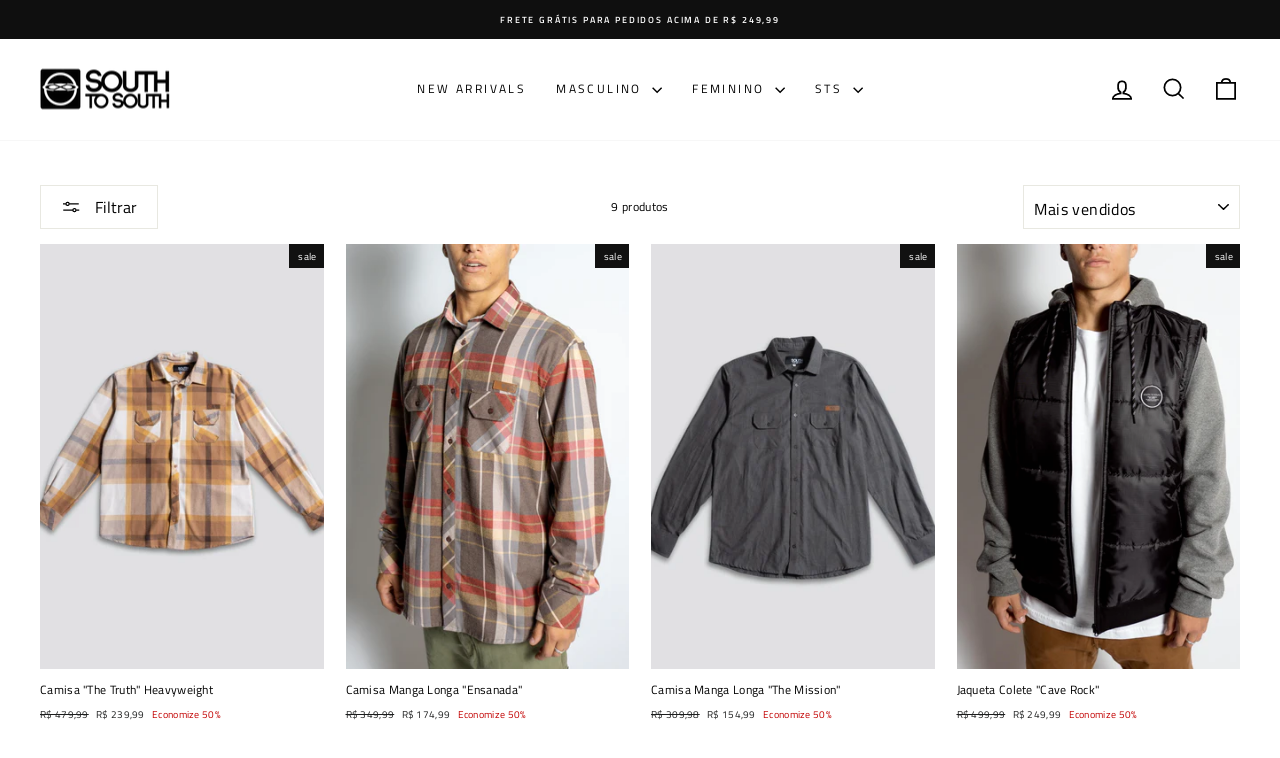

--- FILE ---
content_type: text/html; charset=utf-8
request_url: https://www.southtosouth.com.br/collections/outlet
body_size: 31156
content:
<!doctype html>
<html class="no-js" lang="pt-BR" dir="ltr">
<head>
  <meta charset="utf-8">
  <meta http-equiv="X-UA-Compatible" content="IE=edge,chrome=1">
  <meta name="viewport" content="width=device-width,initial-scale=1">
  <meta name="theme-color" content="#111111">
  <link rel="canonical" href="https://www.southtosouth.com.br/collections/outlet">
  <link rel="preconnect" href="https://cdn.shopify.com" crossorigin>
  <link rel="preconnect" href="https://fonts.shopifycdn.com" crossorigin>
  <link rel="dns-prefetch" href="https://productreviews.shopifycdn.com">
  <link rel="dns-prefetch" href="https://ajax.googleapis.com">
  <link rel="dns-prefetch" href="https://maps.googleapis.com">
  <link rel="dns-prefetch" href="https://maps.gstatic.com"><link rel="shortcut icon" href="//www.southtosouth.com.br/cdn/shop/files/favcon_8b37f908-27f7-418d-9684-3bec835f3782_32x32.png?v=1758200521" type="image/png" /><title>Outlet
&ndash; southtosouth
</title>
<meta property="og:site_name" content="southtosouth">
  <meta property="og:url" content="https://www.southtosouth.com.br/collections/outlet">
  <meta property="og:title" content="Outlet">
  <meta property="og:type" content="website">
  <meta property="og:description" content="Empresa brasileira de roupas de surf no mercado desde 1988. Sempre investindo no esporte e produzindo produtos de qualidade que transmitem o estilo de vida da marca. South to South, surf é nossa vida!"><meta property="og:image" content="http://www.southtosouth.com.br/cdn/shop/files/sts_so_o_logo_1_36951564-3688-452a-9df4-3b126c80d7c4.png?v=1620956981">
    <meta property="og:image:secure_url" content="https://www.southtosouth.com.br/cdn/shop/files/sts_so_o_logo_1_36951564-3688-452a-9df4-3b126c80d7c4.png?v=1620956981">
    <meta property="og:image:width" content="536">
    <meta property="og:image:height" content="512"><meta name="twitter:site" content="@">
  <meta name="twitter:card" content="summary_large_image">
  <meta name="twitter:title" content="Outlet">
  <meta name="twitter:description" content="Empresa brasileira de roupas de surf no mercado desde 1988. Sempre investindo no esporte e produzindo produtos de qualidade que transmitem o estilo de vida da marca. South to South, surf é nossa vida!">
<style data-shopify>@font-face {
  font-family: "Titillium Web";
  font-weight: 400;
  font-style: normal;
  font-display: swap;
  src: url("//www.southtosouth.com.br/cdn/fonts/titillium_web/titilliumweb_n4.dc3610b1c7b7eb152fc1ddefb77e83a0b84386b3.woff2") format("woff2"),
       url("//www.southtosouth.com.br/cdn/fonts/titillium_web/titilliumweb_n4.24dc69d5a89277f2854e112bddfd2c5420fd3973.woff") format("woff");
}

  @font-face {
  font-family: "Titillium Web";
  font-weight: 400;
  font-style: normal;
  font-display: swap;
  src: url("//www.southtosouth.com.br/cdn/fonts/titillium_web/titilliumweb_n4.dc3610b1c7b7eb152fc1ddefb77e83a0b84386b3.woff2") format("woff2"),
       url("//www.southtosouth.com.br/cdn/fonts/titillium_web/titilliumweb_n4.24dc69d5a89277f2854e112bddfd2c5420fd3973.woff") format("woff");
}


  @font-face {
  font-family: "Titillium Web";
  font-weight: 600;
  font-style: normal;
  font-display: swap;
  src: url("//www.southtosouth.com.br/cdn/fonts/titillium_web/titilliumweb_n6.d0077791273e3522c40566c54d1c1b12128f0e2b.woff2") format("woff2"),
       url("//www.southtosouth.com.br/cdn/fonts/titillium_web/titilliumweb_n6.5874c9b6bc8a2765275c20eb706450753893f521.woff") format("woff");
}

  @font-face {
  font-family: "Titillium Web";
  font-weight: 400;
  font-style: italic;
  font-display: swap;
  src: url("//www.southtosouth.com.br/cdn/fonts/titillium_web/titilliumweb_i4.2e4a288a3b1073a078bbbf883bdf8c1ca2ff0f8f.woff2") format("woff2"),
       url("//www.southtosouth.com.br/cdn/fonts/titillium_web/titilliumweb_i4.98dfcf65bc48d5feb68ff42764400055451c917c.woff") format("woff");
}

  @font-face {
  font-family: "Titillium Web";
  font-weight: 600;
  font-style: italic;
  font-display: swap;
  src: url("//www.southtosouth.com.br/cdn/fonts/titillium_web/titilliumweb_i6.e3753dd74e941188a02848a048c5adb32df9af7e.woff2") format("woff2"),
       url("//www.southtosouth.com.br/cdn/fonts/titillium_web/titilliumweb_i6.c0413b6439775ba7352874d255071d7dab42dce1.woff") format("woff");
}

</style><link href="//www.southtosouth.com.br/cdn/shop/t/12/assets/theme.css?v=155024787632839412001731518063" rel="stylesheet" type="text/css" media="all" />
<style data-shopify>:root {
    --typeHeaderPrimary: "Titillium Web";
    --typeHeaderFallback: sans-serif;
    --typeHeaderSize: 22px;
    --typeHeaderWeight: 400;
    --typeHeaderLineHeight: 1.3;
    --typeHeaderSpacing: 0.025em;

    --typeBasePrimary:"Titillium Web";
    --typeBaseFallback:sans-serif;
    --typeBaseSize: 12px;
    --typeBaseWeight: 400;
    --typeBaseSpacing: 0.025em;
    --typeBaseLineHeight: 1.9;
    --typeBaselineHeightMinus01: 1.8;

    --typeCollectionTitle: 15px;

    --iconWeight: 4px;
    --iconLinecaps: miter;

    
        --buttonRadius: 0;
    

    --colorGridOverlayOpacity: 0.2;
    }

    .placeholder-content {
    background-image: linear-gradient(100deg, #ffffff 40%, #f7f7f7 63%, #ffffff 79%);
    }</style><script>
    document.documentElement.className = document.documentElement.className.replace('no-js', 'js');

    window.theme = window.theme || {};
    theme.routes = {
      home: "/",
      cart: "/cart.js",
      cartPage: "/cart",
      cartAdd: "/cart/add.js",
      cartChange: "/cart/change.js",
      search: "/search",
      predictiveSearch: "/search/suggest"
    };
    theme.strings = {
      soldOut: "Esgotado",
      unavailable: "Indisponível",
      inStockLabel: "Em estoque",
      oneStockLabel: "[count] em estoque",
      otherStockLabel: "[count] em estoque",
      willNotShipUntil: "Envio a partir de [date]",
      willBeInStockAfter: "Em estoque a partir de [date]",
      waitingForStock: "Inventory no caminho",
      savePrice: "Economize [saved_amount]",
      cartEmpty: "Seu carrinho está vazio no momento.",
      cartTermsConfirmation: "Você deve concordar com os termos e condições de vendas para verificar",
      searchCollections: "Colecções:",
      searchPages: "Páginas:",
      searchArticles: "Artigos:",
      productFrom: "A partir de ",
      maxQuantity: "Solo puedes tener [quantity] de [title] en tu carrito."
    };
    theme.settings = {
      cartType: "page",
      isCustomerTemplate: false,
      moneyFormat: "R$ {{amount_with_comma_separator}}",
      saveType: "percent",
      productImageSize: "portrait",
      productImageCover: true,
      predictiveSearch: true,
      predictiveSearchType: null,
      predictiveSearchVendor: false,
      predictiveSearchPrice: false,
      quickView: true,
      themeName: 'Impulse',
      themeVersion: "7.5.2"
    };
  </script>

  <script>window.performance && window.performance.mark && window.performance.mark('shopify.content_for_header.start');</script><meta name="google-site-verification" content="kQA_SPSB6UL7iSKsQrf5lknUrumesC6kJB05TKGKk0A">
<meta name="google-site-verification" content="VeU0Tvs8HujJjEdWUy_7cnI6Eng0Ln3y3_y5PbrLAX0">
<meta id="shopify-digital-wallet" name="shopify-digital-wallet" content="/37115297927/digital_wallets/dialog">
<link rel="alternate" type="application/atom+xml" title="Feed" href="/collections/outlet.atom" />
<link rel="alternate" type="application/json+oembed" href="https://www.southtosouth.com.br/collections/outlet.oembed">
<script async="async" src="/checkouts/internal/preloads.js?locale=pt-BR"></script>
<script id="shopify-features" type="application/json">{"accessToken":"26bb2660c84ed03001d7b12aedc2d2d0","betas":["rich-media-storefront-analytics"],"domain":"www.southtosouth.com.br","predictiveSearch":true,"shopId":37115297927,"locale":"pt-br"}</script>
<script>var Shopify = Shopify || {};
Shopify.shop = "southtosouth.myshopify.com";
Shopify.locale = "pt-BR";
Shopify.currency = {"active":"BRL","rate":"1.0"};
Shopify.country = "BR";
Shopify.theme = {"name":"Cópia atualizada de Impulse","id":133235048583,"schema_name":"Impulse","schema_version":"7.5.2","theme_store_id":857,"role":"main"};
Shopify.theme.handle = "null";
Shopify.theme.style = {"id":null,"handle":null};
Shopify.cdnHost = "www.southtosouth.com.br/cdn";
Shopify.routes = Shopify.routes || {};
Shopify.routes.root = "/";</script>
<script type="module">!function(o){(o.Shopify=o.Shopify||{}).modules=!0}(window);</script>
<script>!function(o){function n(){var o=[];function n(){o.push(Array.prototype.slice.apply(arguments))}return n.q=o,n}var t=o.Shopify=o.Shopify||{};t.loadFeatures=n(),t.autoloadFeatures=n()}(window);</script>
<script id="shop-js-analytics" type="application/json">{"pageType":"collection"}</script>
<script defer="defer" async type="module" src="//www.southtosouth.com.br/cdn/shopifycloud/shop-js/modules/v2/client.init-shop-cart-sync_BzBg7fS5.pt-BR.esm.js"></script>
<script defer="defer" async type="module" src="//www.southtosouth.com.br/cdn/shopifycloud/shop-js/modules/v2/chunk.common_CGy5ArHK.esm.js"></script>
<script type="module">
  await import("//www.southtosouth.com.br/cdn/shopifycloud/shop-js/modules/v2/client.init-shop-cart-sync_BzBg7fS5.pt-BR.esm.js");
await import("//www.southtosouth.com.br/cdn/shopifycloud/shop-js/modules/v2/chunk.common_CGy5ArHK.esm.js");

  window.Shopify.SignInWithShop?.initShopCartSync?.({"fedCMEnabled":true,"windoidEnabled":true});

</script>
<script>(function() {
  var isLoaded = false;
  function asyncLoad() {
    if (isLoaded) return;
    isLoaded = true;
    var urls = ["\/\/www.powr.io\/powr.js?powr-token=southtosouth.myshopify.com\u0026external-type=shopify\u0026shop=southtosouth.myshopify.com","https:\/\/api.revy.io\/discounts.js?shop=southtosouth.myshopify.com","https:\/\/api.revy.io\/bundle.js?shop=southtosouth.myshopify.com","https:\/\/cdn.nfcube.com\/instafeed-5dff0ec4da41e76dc81b0406eff5a979.js?shop=southtosouth.myshopify.com"];
    for (var i = 0; i < urls.length; i++) {
      var s = document.createElement('script');
      s.type = 'text/javascript';
      s.async = true;
      s.src = urls[i];
      var x = document.getElementsByTagName('script')[0];
      x.parentNode.insertBefore(s, x);
    }
  };
  if(window.attachEvent) {
    window.attachEvent('onload', asyncLoad);
  } else {
    window.addEventListener('load', asyncLoad, false);
  }
})();</script>
<script id="__st">var __st={"a":37115297927,"offset":-10800,"reqid":"b15f224d-d925-4260-9e24-034f09c1be11-1765641788","pageurl":"www.southtosouth.com.br\/collections\/outlet","u":"c42d0feb69e7","p":"collection","rtyp":"collection","rid":299653955719};</script>
<script>window.ShopifyPaypalV4VisibilityTracking = true;</script>
<script id="captcha-bootstrap">!function(){'use strict';const t='contact',e='account',n='new_comment',o=[[t,t],['blogs',n],['comments',n],[t,'customer']],c=[[e,'customer_login'],[e,'guest_login'],[e,'recover_customer_password'],[e,'create_customer']],r=t=>t.map((([t,e])=>`form[action*='/${t}']:not([data-nocaptcha='true']) input[name='form_type'][value='${e}']`)).join(','),a=t=>()=>t?[...document.querySelectorAll(t)].map((t=>t.form)):[];function s(){const t=[...o],e=r(t);return a(e)}const i='password',u='form_key',d=['recaptcha-v3-token','g-recaptcha-response','h-captcha-response',i],f=()=>{try{return window.sessionStorage}catch{return}},m='__shopify_v',_=t=>t.elements[u];function p(t,e,n=!1){try{const o=window.sessionStorage,c=JSON.parse(o.getItem(e)),{data:r}=function(t){const{data:e,action:n}=t;return t[m]||n?{data:e,action:n}:{data:t,action:n}}(c);for(const[e,n]of Object.entries(r))t.elements[e]&&(t.elements[e].value=n);n&&o.removeItem(e)}catch(o){console.error('form repopulation failed',{error:o})}}const l='form_type',E='cptcha';function T(t){t.dataset[E]=!0}const w=window,h=w.document,L='Shopify',v='ce_forms',y='captcha';let A=!1;((t,e)=>{const n=(g='f06e6c50-85a8-45c8-87d0-21a2b65856fe',I='https://cdn.shopify.com/shopifycloud/storefront-forms-hcaptcha/ce_storefront_forms_captcha_hcaptcha.v1.5.2.iife.js',D={infoText:'Protegido por hCaptcha',privacyText:'Privacidade',termsText:'Termos'},(t,e,n)=>{const o=w[L][v],c=o.bindForm;if(c)return c(t,g,e,D).then(n);var r;o.q.push([[t,g,e,D],n]),r=I,A||(h.body.append(Object.assign(h.createElement('script'),{id:'captcha-provider',async:!0,src:r})),A=!0)});var g,I,D;w[L]=w[L]||{},w[L][v]=w[L][v]||{},w[L][v].q=[],w[L][y]=w[L][y]||{},w[L][y].protect=function(t,e){n(t,void 0,e),T(t)},Object.freeze(w[L][y]),function(t,e,n,w,h,L){const[v,y,A,g]=function(t,e,n){const i=e?o:[],u=t?c:[],d=[...i,...u],f=r(d),m=r(i),_=r(d.filter((([t,e])=>n.includes(e))));return[a(f),a(m),a(_),s()]}(w,h,L),I=t=>{const e=t.target;return e instanceof HTMLFormElement?e:e&&e.form},D=t=>v().includes(t);t.addEventListener('submit',(t=>{const e=I(t);if(!e)return;const n=D(e)&&!e.dataset.hcaptchaBound&&!e.dataset.recaptchaBound,o=_(e),c=g().includes(e)&&(!o||!o.value);(n||c)&&t.preventDefault(),c&&!n&&(function(t){try{if(!f())return;!function(t){const e=f();if(!e)return;const n=_(t);if(!n)return;const o=n.value;o&&e.removeItem(o)}(t);const e=Array.from(Array(32),(()=>Math.random().toString(36)[2])).join('');!function(t,e){_(t)||t.append(Object.assign(document.createElement('input'),{type:'hidden',name:u})),t.elements[u].value=e}(t,e),function(t,e){const n=f();if(!n)return;const o=[...t.querySelectorAll(`input[type='${i}']`)].map((({name:t})=>t)),c=[...d,...o],r={};for(const[a,s]of new FormData(t).entries())c.includes(a)||(r[a]=s);n.setItem(e,JSON.stringify({[m]:1,action:t.action,data:r}))}(t,e)}catch(e){console.error('failed to persist form',e)}}(e),e.submit())}));const S=(t,e)=>{t&&!t.dataset[E]&&(n(t,e.some((e=>e===t))),T(t))};for(const o of['focusin','change'])t.addEventListener(o,(t=>{const e=I(t);D(e)&&S(e,y())}));const B=e.get('form_key'),M=e.get(l),P=B&&M;t.addEventListener('DOMContentLoaded',(()=>{const t=y();if(P)for(const e of t)e.elements[l].value===M&&p(e,B);[...new Set([...A(),...v().filter((t=>'true'===t.dataset.shopifyCaptcha))])].forEach((e=>S(e,t)))}))}(h,new URLSearchParams(w.location.search),n,t,e,['guest_login'])})(!0,!1)}();</script>
<script integrity="sha256-52AcMU7V7pcBOXWImdc/TAGTFKeNjmkeM1Pvks/DTgc=" data-source-attribution="shopify.loadfeatures" defer="defer" src="//www.southtosouth.com.br/cdn/shopifycloud/storefront/assets/storefront/load_feature-81c60534.js" crossorigin="anonymous"></script>
<script data-source-attribution="shopify.dynamic_checkout.dynamic.init">var Shopify=Shopify||{};Shopify.PaymentButton=Shopify.PaymentButton||{isStorefrontPortableWallets:!0,init:function(){window.Shopify.PaymentButton.init=function(){};var t=document.createElement("script");t.src="https://www.southtosouth.com.br/cdn/shopifycloud/portable-wallets/latest/portable-wallets.pt-br.js",t.type="module",document.head.appendChild(t)}};
</script>
<script data-source-attribution="shopify.dynamic_checkout.buyer_consent">
  function portableWalletsHideBuyerConsent(e){var t=document.getElementById("shopify-buyer-consent"),n=document.getElementById("shopify-subscription-policy-button");t&&n&&(t.classList.add("hidden"),t.setAttribute("aria-hidden","true"),n.removeEventListener("click",e))}function portableWalletsShowBuyerConsent(e){var t=document.getElementById("shopify-buyer-consent"),n=document.getElementById("shopify-subscription-policy-button");t&&n&&(t.classList.remove("hidden"),t.removeAttribute("aria-hidden"),n.addEventListener("click",e))}window.Shopify?.PaymentButton&&(window.Shopify.PaymentButton.hideBuyerConsent=portableWalletsHideBuyerConsent,window.Shopify.PaymentButton.showBuyerConsent=portableWalletsShowBuyerConsent);
</script>
<script data-source-attribution="shopify.dynamic_checkout.cart.bootstrap">document.addEventListener("DOMContentLoaded",(function(){function t(){return document.querySelector("shopify-accelerated-checkout-cart, shopify-accelerated-checkout")}if(t())Shopify.PaymentButton.init();else{new MutationObserver((function(e,n){t()&&(Shopify.PaymentButton.init(),n.disconnect())})).observe(document.body,{childList:!0,subtree:!0})}}));
</script>
<script id='scb4127' type='text/javascript' async='' src='https://www.southtosouth.com.br/cdn/shopifycloud/privacy-banner/storefront-banner.js'></script>
<script>window.performance && window.performance.mark && window.performance.mark('shopify.content_for_header.end');</script>

  <script src="//www.southtosouth.com.br/cdn/shop/t/12/assets/vendor-scripts-v11.js" defer="defer"></script><script src="//www.southtosouth.com.br/cdn/shop/t/12/assets/theme.js?v=5752361098415077631731518040" defer="defer"></script>
  

<link href="https://monorail-edge.shopifysvc.com" rel="dns-prefetch">
<script>(function(){if ("sendBeacon" in navigator && "performance" in window) {try {var session_token_from_headers = performance.getEntriesByType('navigation')[0].serverTiming.find(x => x.name == '_s').description;} catch {var session_token_from_headers = undefined;}var session_cookie_matches = document.cookie.match(/_shopify_s=([^;]*)/);var session_token_from_cookie = session_cookie_matches && session_cookie_matches.length === 2 ? session_cookie_matches[1] : "";var session_token = session_token_from_headers || session_token_from_cookie || "";function handle_abandonment_event(e) {var entries = performance.getEntries().filter(function(entry) {return /monorail-edge.shopifysvc.com/.test(entry.name);});if (!window.abandonment_tracked && entries.length === 0) {window.abandonment_tracked = true;var currentMs = Date.now();var navigation_start = performance.timing.navigationStart;var payload = {shop_id: 37115297927,url: window.location.href,navigation_start,duration: currentMs - navigation_start,session_token,page_type: "collection"};window.navigator.sendBeacon("https://monorail-edge.shopifysvc.com/v1/produce", JSON.stringify({schema_id: "online_store_buyer_site_abandonment/1.1",payload: payload,metadata: {event_created_at_ms: currentMs,event_sent_at_ms: currentMs}}));}}window.addEventListener('pagehide', handle_abandonment_event);}}());</script>
<script id="web-pixels-manager-setup">(function e(e,d,r,n,o){if(void 0===o&&(o={}),!Boolean(null===(a=null===(i=window.Shopify)||void 0===i?void 0:i.analytics)||void 0===a?void 0:a.replayQueue)){var i,a;window.Shopify=window.Shopify||{};var t=window.Shopify;t.analytics=t.analytics||{};var s=t.analytics;s.replayQueue=[],s.publish=function(e,d,r){return s.replayQueue.push([e,d,r]),!0};try{self.performance.mark("wpm:start")}catch(e){}var l=function(){var e={modern:/Edge?\/(1{2}[4-9]|1[2-9]\d|[2-9]\d{2}|\d{4,})\.\d+(\.\d+|)|Firefox\/(1{2}[4-9]|1[2-9]\d|[2-9]\d{2}|\d{4,})\.\d+(\.\d+|)|Chrom(ium|e)\/(9{2}|\d{3,})\.\d+(\.\d+|)|(Maci|X1{2}).+ Version\/(15\.\d+|(1[6-9]|[2-9]\d|\d{3,})\.\d+)([,.]\d+|)( \(\w+\)|)( Mobile\/\w+|) Safari\/|Chrome.+OPR\/(9{2}|\d{3,})\.\d+\.\d+|(CPU[ +]OS|iPhone[ +]OS|CPU[ +]iPhone|CPU IPhone OS|CPU iPad OS)[ +]+(15[._]\d+|(1[6-9]|[2-9]\d|\d{3,})[._]\d+)([._]\d+|)|Android:?[ /-](13[3-9]|1[4-9]\d|[2-9]\d{2}|\d{4,})(\.\d+|)(\.\d+|)|Android.+Firefox\/(13[5-9]|1[4-9]\d|[2-9]\d{2}|\d{4,})\.\d+(\.\d+|)|Android.+Chrom(ium|e)\/(13[3-9]|1[4-9]\d|[2-9]\d{2}|\d{4,})\.\d+(\.\d+|)|SamsungBrowser\/([2-9]\d|\d{3,})\.\d+/,legacy:/Edge?\/(1[6-9]|[2-9]\d|\d{3,})\.\d+(\.\d+|)|Firefox\/(5[4-9]|[6-9]\d|\d{3,})\.\d+(\.\d+|)|Chrom(ium|e)\/(5[1-9]|[6-9]\d|\d{3,})\.\d+(\.\d+|)([\d.]+$|.*Safari\/(?![\d.]+ Edge\/[\d.]+$))|(Maci|X1{2}).+ Version\/(10\.\d+|(1[1-9]|[2-9]\d|\d{3,})\.\d+)([,.]\d+|)( \(\w+\)|)( Mobile\/\w+|) Safari\/|Chrome.+OPR\/(3[89]|[4-9]\d|\d{3,})\.\d+\.\d+|(CPU[ +]OS|iPhone[ +]OS|CPU[ +]iPhone|CPU IPhone OS|CPU iPad OS)[ +]+(10[._]\d+|(1[1-9]|[2-9]\d|\d{3,})[._]\d+)([._]\d+|)|Android:?[ /-](13[3-9]|1[4-9]\d|[2-9]\d{2}|\d{4,})(\.\d+|)(\.\d+|)|Mobile Safari.+OPR\/([89]\d|\d{3,})\.\d+\.\d+|Android.+Firefox\/(13[5-9]|1[4-9]\d|[2-9]\d{2}|\d{4,})\.\d+(\.\d+|)|Android.+Chrom(ium|e)\/(13[3-9]|1[4-9]\d|[2-9]\d{2}|\d{4,})\.\d+(\.\d+|)|Android.+(UC? ?Browser|UCWEB|U3)[ /]?(15\.([5-9]|\d{2,})|(1[6-9]|[2-9]\d|\d{3,})\.\d+)\.\d+|SamsungBrowser\/(5\.\d+|([6-9]|\d{2,})\.\d+)|Android.+MQ{2}Browser\/(14(\.(9|\d{2,})|)|(1[5-9]|[2-9]\d|\d{3,})(\.\d+|))(\.\d+|)|K[Aa][Ii]OS\/(3\.\d+|([4-9]|\d{2,})\.\d+)(\.\d+|)/},d=e.modern,r=e.legacy,n=navigator.userAgent;return n.match(d)?"modern":n.match(r)?"legacy":"unknown"}(),u="modern"===l?"modern":"legacy",c=(null!=n?n:{modern:"",legacy:""})[u],f=function(e){return[e.baseUrl,"/wpm","/b",e.hashVersion,"modern"===e.buildTarget?"m":"l",".js"].join("")}({baseUrl:d,hashVersion:r,buildTarget:u}),m=function(e){var d=e.version,r=e.bundleTarget,n=e.surface,o=e.pageUrl,i=e.monorailEndpoint;return{emit:function(e){var a=e.status,t=e.errorMsg,s=(new Date).getTime(),l=JSON.stringify({metadata:{event_sent_at_ms:s},events:[{schema_id:"web_pixels_manager_load/3.1",payload:{version:d,bundle_target:r,page_url:o,status:a,surface:n,error_msg:t},metadata:{event_created_at_ms:s}}]});if(!i)return console&&console.warn&&console.warn("[Web Pixels Manager] No Monorail endpoint provided, skipping logging."),!1;try{return self.navigator.sendBeacon.bind(self.navigator)(i,l)}catch(e){}var u=new XMLHttpRequest;try{return u.open("POST",i,!0),u.setRequestHeader("Content-Type","text/plain"),u.send(l),!0}catch(e){return console&&console.warn&&console.warn("[Web Pixels Manager] Got an unhandled error while logging to Monorail."),!1}}}}({version:r,bundleTarget:l,surface:e.surface,pageUrl:self.location.href,monorailEndpoint:e.monorailEndpoint});try{o.browserTarget=l,function(e){var d=e.src,r=e.async,n=void 0===r||r,o=e.onload,i=e.onerror,a=e.sri,t=e.scriptDataAttributes,s=void 0===t?{}:t,l=document.createElement("script"),u=document.querySelector("head"),c=document.querySelector("body");if(l.async=n,l.src=d,a&&(l.integrity=a,l.crossOrigin="anonymous"),s)for(var f in s)if(Object.prototype.hasOwnProperty.call(s,f))try{l.dataset[f]=s[f]}catch(e){}if(o&&l.addEventListener("load",o),i&&l.addEventListener("error",i),u)u.appendChild(l);else{if(!c)throw new Error("Did not find a head or body element to append the script");c.appendChild(l)}}({src:f,async:!0,onload:function(){if(!function(){var e,d;return Boolean(null===(d=null===(e=window.Shopify)||void 0===e?void 0:e.analytics)||void 0===d?void 0:d.initialized)}()){var d=window.webPixelsManager.init(e)||void 0;if(d){var r=window.Shopify.analytics;r.replayQueue.forEach((function(e){var r=e[0],n=e[1],o=e[2];d.publishCustomEvent(r,n,o)})),r.replayQueue=[],r.publish=d.publishCustomEvent,r.visitor=d.visitor,r.initialized=!0}}},onerror:function(){return m.emit({status:"failed",errorMsg:"".concat(f," has failed to load")})},sri:function(e){var d=/^sha384-[A-Za-z0-9+/=]+$/;return"string"==typeof e&&d.test(e)}(c)?c:"",scriptDataAttributes:o}),m.emit({status:"loading"})}catch(e){m.emit({status:"failed",errorMsg:(null==e?void 0:e.message)||"Unknown error"})}}})({shopId: 37115297927,storefrontBaseUrl: "https://www.southtosouth.com.br",extensionsBaseUrl: "https://extensions.shopifycdn.com/cdn/shopifycloud/web-pixels-manager",monorailEndpoint: "https://monorail-edge.shopifysvc.com/unstable/produce_batch",surface: "storefront-renderer",enabledBetaFlags: ["2dca8a86"],webPixelsConfigList: [{"id":"361595015","configuration":"{\"config\":\"{\\\"pixel_id\\\":\\\"G-2BXZB7KQP2\\\",\\\"target_country\\\":\\\"BR\\\",\\\"gtag_events\\\":[{\\\"type\\\":\\\"begin_checkout\\\",\\\"action_label\\\":\\\"G-2BXZB7KQP2\\\"},{\\\"type\\\":\\\"search\\\",\\\"action_label\\\":\\\"G-2BXZB7KQP2\\\"},{\\\"type\\\":\\\"view_item\\\",\\\"action_label\\\":[\\\"G-2BXZB7KQP2\\\",\\\"MC-LDYWK11TCW\\\"]},{\\\"type\\\":\\\"purchase\\\",\\\"action_label\\\":[\\\"G-2BXZB7KQP2\\\",\\\"MC-LDYWK11TCW\\\"]},{\\\"type\\\":\\\"page_view\\\",\\\"action_label\\\":[\\\"G-2BXZB7KQP2\\\",\\\"MC-LDYWK11TCW\\\"]},{\\\"type\\\":\\\"add_payment_info\\\",\\\"action_label\\\":\\\"G-2BXZB7KQP2\\\"},{\\\"type\\\":\\\"add_to_cart\\\",\\\"action_label\\\":\\\"G-2BXZB7KQP2\\\"}],\\\"enable_monitoring_mode\\\":false}\"}","eventPayloadVersion":"v1","runtimeContext":"OPEN","scriptVersion":"b2a88bafab3e21179ed38636efcd8a93","type":"APP","apiClientId":1780363,"privacyPurposes":[],"dataSharingAdjustments":{"protectedCustomerApprovalScopes":["read_customer_address","read_customer_email","read_customer_name","read_customer_personal_data","read_customer_phone"]}},{"id":"176717959","configuration":"{\"pixel_id\":\"275908618863304\",\"pixel_type\":\"facebook_pixel\",\"metaapp_system_user_token\":\"-\"}","eventPayloadVersion":"v1","runtimeContext":"OPEN","scriptVersion":"ca16bc87fe92b6042fbaa3acc2fbdaa6","type":"APP","apiClientId":2329312,"privacyPurposes":["ANALYTICS","MARKETING","SALE_OF_DATA"],"dataSharingAdjustments":{"protectedCustomerApprovalScopes":["read_customer_address","read_customer_email","read_customer_name","read_customer_personal_data","read_customer_phone"]}},{"id":"shopify-app-pixel","configuration":"{}","eventPayloadVersion":"v1","runtimeContext":"STRICT","scriptVersion":"0450","apiClientId":"shopify-pixel","type":"APP","privacyPurposes":["ANALYTICS","MARKETING"]},{"id":"shopify-custom-pixel","eventPayloadVersion":"v1","runtimeContext":"LAX","scriptVersion":"0450","apiClientId":"shopify-pixel","type":"CUSTOM","privacyPurposes":["ANALYTICS","MARKETING"]}],isMerchantRequest: false,initData: {"shop":{"name":"southtosouth","paymentSettings":{"currencyCode":"BRL"},"myshopifyDomain":"southtosouth.myshopify.com","countryCode":"BR","storefrontUrl":"https:\/\/www.southtosouth.com.br"},"customer":null,"cart":null,"checkout":null,"productVariants":[],"purchasingCompany":null},},"https://www.southtosouth.com.br/cdn","ae1676cfwd2530674p4253c800m34e853cb",{"modern":"","legacy":""},{"shopId":"37115297927","storefrontBaseUrl":"https:\/\/www.southtosouth.com.br","extensionBaseUrl":"https:\/\/extensions.shopifycdn.com\/cdn\/shopifycloud\/web-pixels-manager","surface":"storefront-renderer","enabledBetaFlags":"[\"2dca8a86\"]","isMerchantRequest":"false","hashVersion":"ae1676cfwd2530674p4253c800m34e853cb","publish":"custom","events":"[[\"page_viewed\",{}],[\"collection_viewed\",{\"collection\":{\"id\":\"299653955719\",\"title\":\"Outlet\",\"productVariants\":[{\"price\":{\"amount\":239.99,\"currencyCode\":\"BRL\"},\"product\":{\"title\":\"Camisa \\\"The Truth\\\" Heavyweight\",\"vendor\":\"southtosouth\",\"id\":\"7757121192071\",\"untranslatedTitle\":\"Camisa \\\"The Truth\\\" Heavyweight\",\"url\":\"\/products\/casaco-the-truth\",\"type\":\"Flanelas\"},\"id\":\"41521671372935\",\"image\":{\"src\":\"\/\/www.southtosouth.com.br\/cdn\/shop\/files\/121.jpg?v=1716229592\"},\"sku\":\"17957\",\"title\":\"P\",\"untranslatedTitle\":\"P\"},{\"price\":{\"amount\":174.99,\"currencyCode\":\"BRL\"},\"product\":{\"title\":\"Camisa Manga Longa \\\"Ensanada\\\"\",\"vendor\":\"South to South\",\"id\":\"7795530793095\",\"untranslatedTitle\":\"Camisa Manga Longa \\\"Ensanada\\\"\",\"url\":\"\/products\/camisa-manga-longa-ensanada\",\"type\":\"Camisas\"},\"id\":\"41615661924487\",\"image\":{\"src\":\"\/\/www.southtosouth.com.br\/cdn\/shop\/files\/DSC09406.jpg?v=1756212546\"},\"sku\":\"17956\",\"title\":\"P\",\"untranslatedTitle\":\"P\"},{\"price\":{\"amount\":154.99,\"currencyCode\":\"BRL\"},\"product\":{\"title\":\"Camisa Manga Longa \\\"The Mission\\\"\",\"vendor\":\"South to South\",\"id\":\"7757114146951\",\"untranslatedTitle\":\"Camisa Manga Longa \\\"The Mission\\\"\",\"url\":\"\/products\/camisa-manga-longa-the-mission\",\"type\":\"Camisas\"},\"id\":\"41521602855047\",\"image\":{\"src\":\"\/\/www.southtosouth.com.br\/cdn\/shop\/files\/117.jpg?v=1716228398\"},\"sku\":\"17955\",\"title\":\"P\",\"untranslatedTitle\":\"P\"},{\"price\":{\"amount\":249.99,\"currencyCode\":\"BRL\"},\"product\":{\"title\":\"Jaqueta Colete \\\"Cave Rock\\\"\",\"vendor\":\"South to South\",\"id\":\"7601040588935\",\"untranslatedTitle\":\"Jaqueta Colete \\\"Cave Rock\\\"\",\"url\":\"\/products\/jaqueta-colete-cave-rock\",\"type\":\"Jaquetas\"},\"id\":\"41138118852743\",\"image\":{\"src\":\"\/\/www.southtosouth.com.br\/cdn\/shop\/files\/DSC09478.jpg?v=1756213129\"},\"sku\":\"17987\",\"title\":\"P\",\"untranslatedTitle\":\"P\"},{\"price\":{\"amount\":299.99,\"currencyCode\":\"BRL\"},\"product\":{\"title\":\"Camisa Manga Curta \\\"Sol Negro\\\"\",\"vendor\":\"southtosouth\",\"id\":\"8282126188679\",\"untranslatedTitle\":\"Camisa Manga Curta \\\"Sol Negro\\\"\",\"url\":\"\/products\/camisa-manga-curta-sol-negro\",\"type\":\"Camisas\"},\"id\":\"43519586467975\",\"image\":{\"src\":\"\/\/www.southtosouth.com.br\/cdn\/shop\/files\/19603-4_ec28396f-0eec-4cc2-960c-b7e5deb5fcbe.jpg?v=1764094555\"},\"sku\":\"19603\",\"title\":\"P\",\"untranslatedTitle\":\"P\"},{\"price\":{\"amount\":299.99,\"currencyCode\":\"BRL\"},\"product\":{\"title\":\"Camisa Manga Curta \\\"Flower Power\\\"\",\"vendor\":\"southtosouth\",\"id\":\"8276865876103\",\"untranslatedTitle\":\"Camisa Manga Curta \\\"Flower Power\\\"\",\"url\":\"\/products\/camisa-manga-curta-flower-power\",\"type\":\"Camisas\"},\"id\":\"43494952206471\",\"image\":{\"src\":\"\/\/www.southtosouth.com.br\/cdn\/shop\/files\/19602.jpg?v=1763583232\"},\"sku\":\"19602\",\"title\":\"P\",\"untranslatedTitle\":\"P\"},{\"price\":{\"amount\":339.99,\"currencyCode\":\"BRL\"},\"product\":{\"title\":\"Camisa Manga Curta \\\"Cabana Club\\\"\",\"vendor\":\"southtosouth\",\"id\":\"8272241033351\",\"untranslatedTitle\":\"Camisa Manga Curta \\\"Cabana Club\\\"\",\"url\":\"\/products\/camisa-manga-curta-cabana-club\",\"type\":\"Camisas\"},\"id\":\"43470671970439\",\"image\":{\"src\":\"\/\/www.southtosouth.com.br\/cdn\/shop\/files\/19595-5.jpg?v=1763064546\"},\"sku\":\"19595\",\"title\":\"P\",\"untranslatedTitle\":\"P\"},{\"price\":{\"amount\":299.9,\"currencyCode\":\"BRL\"},\"product\":{\"title\":\"Mochila \\\"Everyday\\\"\",\"vendor\":\"South to South\",\"id\":\"8276856569991\",\"untranslatedTitle\":\"Mochila \\\"Everyday\\\"\",\"url\":\"\/products\/mochila-everyday\",\"type\":\"Acessórios\"},\"id\":\"43494936445063\",\"image\":{\"src\":\"\/\/www.southtosouth.com.br\/cdn\/shop\/files\/118369_3a23cc67-d644-4b4d-99aa-ed10f4e47c63.jpg?v=1763582677\"},\"sku\":\"18369\",\"title\":\"Default Title\",\"untranslatedTitle\":\"Default Title\"},{\"price\":{\"amount\":299.99,\"currencyCode\":\"BRL\"},\"product\":{\"title\":\"Walkshorts \\\"Sailing\\\"\",\"vendor\":\"southtosouth\",\"id\":\"8276867252359\",\"untranslatedTitle\":\"Walkshorts \\\"Sailing\\\"\",\"url\":\"\/products\/walkshorts-sailing\",\"type\":\"Walkshorts\"},\"id\":\"43494959448199\",\"image\":{\"src\":\"\/\/www.southtosouth.com.br\/cdn\/shop\/files\/19623.jpg?v=1763583619\"},\"sku\":\"19623\",\"title\":\"38\",\"untranslatedTitle\":\"38\"}]}}]]"});</script><script>
  window.ShopifyAnalytics = window.ShopifyAnalytics || {};
  window.ShopifyAnalytics.meta = window.ShopifyAnalytics.meta || {};
  window.ShopifyAnalytics.meta.currency = 'BRL';
  var meta = {"products":[{"id":7757121192071,"gid":"gid:\/\/shopify\/Product\/7757121192071","vendor":"southtosouth","type":"Flanelas","variants":[{"id":41521671372935,"price":23999,"name":"Camisa \"The Truth\" Heavyweight - P","public_title":"P","sku":"17957"},{"id":41521671405703,"price":23999,"name":"Camisa \"The Truth\" Heavyweight - M","public_title":"M","sku":"17957"},{"id":41521671438471,"price":23999,"name":"Camisa \"The Truth\" Heavyweight - G","public_title":"G","sku":"17957"},{"id":41521671471239,"price":23999,"name":"Camisa \"The Truth\" Heavyweight - GG","public_title":"GG","sku":"17957"}],"remote":false},{"id":7795530793095,"gid":"gid:\/\/shopify\/Product\/7795530793095","vendor":"South to South","type":"Camisas","variants":[{"id":41615661924487,"price":17499,"name":"Camisa Manga Longa \"Ensanada\" - P","public_title":"P","sku":"17956"},{"id":41615661957255,"price":17499,"name":"Camisa Manga Longa \"Ensanada\" - M","public_title":"M","sku":"17956"},{"id":41615661990023,"price":17499,"name":"Camisa Manga Longa \"Ensanada\" - G","public_title":"G","sku":"17956"},{"id":41615662022791,"price":17499,"name":"Camisa Manga Longa \"Ensanada\" - GG","public_title":"GG","sku":"17956"}],"remote":false},{"id":7757114146951,"gid":"gid:\/\/shopify\/Product\/7757114146951","vendor":"South to South","type":"Camisas","variants":[{"id":41521602855047,"price":15499,"name":"Camisa Manga Longa \"The Mission\" - P","public_title":"P","sku":"17955"},{"id":41521602887815,"price":15499,"name":"Camisa Manga Longa \"The Mission\" - M","public_title":"M","sku":"17955"},{"id":41521602920583,"price":15499,"name":"Camisa Manga Longa \"The Mission\" - G","public_title":"G","sku":"17955"},{"id":41521602953351,"price":15499,"name":"Camisa Manga Longa \"The Mission\" - GG","public_title":"GG","sku":"17955"}],"remote":false},{"id":7601040588935,"gid":"gid:\/\/shopify\/Product\/7601040588935","vendor":"South to South","type":"Jaquetas","variants":[{"id":41138118852743,"price":24999,"name":"Jaqueta Colete \"Cave Rock\" - P","public_title":"P","sku":"17987"},{"id":41138118885511,"price":24999,"name":"Jaqueta Colete \"Cave Rock\" - M","public_title":"M","sku":"17987"},{"id":41138118918279,"price":24999,"name":"Jaqueta Colete \"Cave Rock\" - G","public_title":"G","sku":"17987"},{"id":41138118951047,"price":24999,"name":"Jaqueta Colete \"Cave Rock\" - GG","public_title":"GG","sku":"17987"}],"remote":false},{"id":8282126188679,"gid":"gid:\/\/shopify\/Product\/8282126188679","vendor":"southtosouth","type":"Camisas","variants":[{"id":43519586467975,"price":29999,"name":"Camisa Manga Curta \"Sol Negro\" - P","public_title":"P","sku":"19603"},{"id":43519586500743,"price":29999,"name":"Camisa Manga Curta \"Sol Negro\" - M","public_title":"M","sku":"19603"},{"id":43519586533511,"price":29999,"name":"Camisa Manga Curta \"Sol Negro\" - G","public_title":"G","sku":"19603"},{"id":43519586566279,"price":29999,"name":"Camisa Manga Curta \"Sol Negro\" - GG","public_title":"GG","sku":"19603"}],"remote":false},{"id":8276865876103,"gid":"gid:\/\/shopify\/Product\/8276865876103","vendor":"southtosouth","type":"Camisas","variants":[{"id":43494952206471,"price":29999,"name":"Camisa Manga Curta \"Flower Power\" - P","public_title":"P","sku":"19602"},{"id":43494952239239,"price":29999,"name":"Camisa Manga Curta \"Flower Power\" - M","public_title":"M","sku":"19602"},{"id":43494952272007,"price":29999,"name":"Camisa Manga Curta \"Flower Power\" - G","public_title":"G","sku":"19602"},{"id":43494952304775,"price":29999,"name":"Camisa Manga Curta \"Flower Power\" - GG","public_title":"GG","sku":"19602"}],"remote":false},{"id":8272241033351,"gid":"gid:\/\/shopify\/Product\/8272241033351","vendor":"southtosouth","type":"Camisas","variants":[{"id":43470671970439,"price":33999,"name":"Camisa Manga Curta \"Cabana Club\" - P","public_title":"P","sku":"19595"},{"id":43470672003207,"price":33999,"name":"Camisa Manga Curta \"Cabana Club\" - M","public_title":"M","sku":"19595"},{"id":43470672035975,"price":33999,"name":"Camisa Manga Curta \"Cabana Club\" - G","public_title":"G","sku":"19595"},{"id":43470672068743,"price":33999,"name":"Camisa Manga Curta \"Cabana Club\" - GG","public_title":"GG","sku":"19595"}],"remote":false},{"id":8276856569991,"gid":"gid:\/\/shopify\/Product\/8276856569991","vendor":"South to South","type":"Acessórios","variants":[{"id":43494936445063,"price":29990,"name":"Mochila \"Everyday\"","public_title":null,"sku":"18369"}],"remote":false},{"id":8276867252359,"gid":"gid:\/\/shopify\/Product\/8276867252359","vendor":"southtosouth","type":"Walkshorts","variants":[{"id":43494959448199,"price":29999,"name":"Walkshorts \"Sailing\" - 38","public_title":"38","sku":"19623"},{"id":43494959480967,"price":29999,"name":"Walkshorts \"Sailing\" - 40","public_title":"40","sku":"19623"},{"id":43494959513735,"price":29999,"name":"Walkshorts \"Sailing\" - 42","public_title":"42","sku":"19623"},{"id":43494959546503,"price":29999,"name":"Walkshorts \"Sailing\" - 44","public_title":"44","sku":"19623"},{"id":43494959579271,"price":29999,"name":"Walkshorts \"Sailing\" - 46","public_title":"46","sku":"19623"},{"id":43494959612039,"price":29999,"name":"Walkshorts \"Sailing\" - 48","public_title":"48","sku":"19623"}],"remote":false}],"page":{"pageType":"collection","resourceType":"collection","resourceId":299653955719}};
  for (var attr in meta) {
    window.ShopifyAnalytics.meta[attr] = meta[attr];
  }
</script>
<script class="analytics">
  (function () {
    var customDocumentWrite = function(content) {
      var jquery = null;

      if (window.jQuery) {
        jquery = window.jQuery;
      } else if (window.Checkout && window.Checkout.$) {
        jquery = window.Checkout.$;
      }

      if (jquery) {
        jquery('body').append(content);
      }
    };

    var hasLoggedConversion = function(token) {
      if (token) {
        return document.cookie.indexOf('loggedConversion=' + token) !== -1;
      }
      return false;
    }

    var setCookieIfConversion = function(token) {
      if (token) {
        var twoMonthsFromNow = new Date(Date.now());
        twoMonthsFromNow.setMonth(twoMonthsFromNow.getMonth() + 2);

        document.cookie = 'loggedConversion=' + token + '; expires=' + twoMonthsFromNow;
      }
    }

    var trekkie = window.ShopifyAnalytics.lib = window.trekkie = window.trekkie || [];
    if (trekkie.integrations) {
      return;
    }
    trekkie.methods = [
      'identify',
      'page',
      'ready',
      'track',
      'trackForm',
      'trackLink'
    ];
    trekkie.factory = function(method) {
      return function() {
        var args = Array.prototype.slice.call(arguments);
        args.unshift(method);
        trekkie.push(args);
        return trekkie;
      };
    };
    for (var i = 0; i < trekkie.methods.length; i++) {
      var key = trekkie.methods[i];
      trekkie[key] = trekkie.factory(key);
    }
    trekkie.load = function(config) {
      trekkie.config = config || {};
      trekkie.config.initialDocumentCookie = document.cookie;
      var first = document.getElementsByTagName('script')[0];
      var script = document.createElement('script');
      script.type = 'text/javascript';
      script.onerror = function(e) {
        var scriptFallback = document.createElement('script');
        scriptFallback.type = 'text/javascript';
        scriptFallback.onerror = function(error) {
                var Monorail = {
      produce: function produce(monorailDomain, schemaId, payload) {
        var currentMs = new Date().getTime();
        var event = {
          schema_id: schemaId,
          payload: payload,
          metadata: {
            event_created_at_ms: currentMs,
            event_sent_at_ms: currentMs
          }
        };
        return Monorail.sendRequest("https://" + monorailDomain + "/v1/produce", JSON.stringify(event));
      },
      sendRequest: function sendRequest(endpointUrl, payload) {
        // Try the sendBeacon API
        if (window && window.navigator && typeof window.navigator.sendBeacon === 'function' && typeof window.Blob === 'function' && !Monorail.isIos12()) {
          var blobData = new window.Blob([payload], {
            type: 'text/plain'
          });

          if (window.navigator.sendBeacon(endpointUrl, blobData)) {
            return true;
          } // sendBeacon was not successful

        } // XHR beacon

        var xhr = new XMLHttpRequest();

        try {
          xhr.open('POST', endpointUrl);
          xhr.setRequestHeader('Content-Type', 'text/plain');
          xhr.send(payload);
        } catch (e) {
          console.log(e);
        }

        return false;
      },
      isIos12: function isIos12() {
        return window.navigator.userAgent.lastIndexOf('iPhone; CPU iPhone OS 12_') !== -1 || window.navigator.userAgent.lastIndexOf('iPad; CPU OS 12_') !== -1;
      }
    };
    Monorail.produce('monorail-edge.shopifysvc.com',
      'trekkie_storefront_load_errors/1.1',
      {shop_id: 37115297927,
      theme_id: 133235048583,
      app_name: "storefront",
      context_url: window.location.href,
      source_url: "//www.southtosouth.com.br/cdn/s/trekkie.storefront.1a0636ab3186d698599065cb6ce9903ebacdd71a.min.js"});

        };
        scriptFallback.async = true;
        scriptFallback.src = '//www.southtosouth.com.br/cdn/s/trekkie.storefront.1a0636ab3186d698599065cb6ce9903ebacdd71a.min.js';
        first.parentNode.insertBefore(scriptFallback, first);
      };
      script.async = true;
      script.src = '//www.southtosouth.com.br/cdn/s/trekkie.storefront.1a0636ab3186d698599065cb6ce9903ebacdd71a.min.js';
      first.parentNode.insertBefore(script, first);
    };
    trekkie.load(
      {"Trekkie":{"appName":"storefront","development":false,"defaultAttributes":{"shopId":37115297927,"isMerchantRequest":null,"themeId":133235048583,"themeCityHash":"8084161897140129546","contentLanguage":"pt-BR","currency":"BRL","eventMetadataId":"e95ebd7f-8ba8-47ca-82ed-85d910e1ac26"},"isServerSideCookieWritingEnabled":true,"monorailRegion":"shop_domain"},"Session Attribution":{},"S2S":{"facebookCapiEnabled":false,"source":"trekkie-storefront-renderer","apiClientId":580111}}
    );

    var loaded = false;
    trekkie.ready(function() {
      if (loaded) return;
      loaded = true;

      window.ShopifyAnalytics.lib = window.trekkie;

      var originalDocumentWrite = document.write;
      document.write = customDocumentWrite;
      try { window.ShopifyAnalytics.merchantGoogleAnalytics.call(this); } catch(error) {};
      document.write = originalDocumentWrite;

      window.ShopifyAnalytics.lib.page(null,{"pageType":"collection","resourceType":"collection","resourceId":299653955719,"shopifyEmitted":true});

      var match = window.location.pathname.match(/checkouts\/(.+)\/(thank_you|post_purchase)/)
      var token = match? match[1]: undefined;
      if (!hasLoggedConversion(token)) {
        setCookieIfConversion(token);
        window.ShopifyAnalytics.lib.track("Viewed Product Category",{"currency":"BRL","category":"Collection: outlet","collectionName":"outlet","collectionId":299653955719,"nonInteraction":true},undefined,undefined,{"shopifyEmitted":true});
      }
    });


        var eventsListenerScript = document.createElement('script');
        eventsListenerScript.async = true;
        eventsListenerScript.src = "//www.southtosouth.com.br/cdn/shopifycloud/storefront/assets/shop_events_listener-3da45d37.js";
        document.getElementsByTagName('head')[0].appendChild(eventsListenerScript);

})();</script>
<script
  defer
  src="https://www.southtosouth.com.br/cdn/shopifycloud/perf-kit/shopify-perf-kit-2.1.2.min.js"
  data-application="storefront-renderer"
  data-shop-id="37115297927"
  data-render-region="gcp-us-central1"
  data-page-type="collection"
  data-theme-instance-id="133235048583"
  data-theme-name="Impulse"
  data-theme-version="7.5.2"
  data-monorail-region="shop_domain"
  data-resource-timing-sampling-rate="10"
  data-shs="true"
  data-shs-beacon="true"
  data-shs-export-with-fetch="true"
  data-shs-logs-sample-rate="1"
  data-shs-beacon-endpoint="https://www.southtosouth.com.br/api/collect"
></script>
</head>
<body class="template-collection" data-center-text="false" data-button_style="square" data-type_header_capitalize="false" data-type_headers_align_text="false" data-type_product_capitalize="false" data-swatch_style="round" >

  <a class="in-page-link visually-hidden skip-link" href="#MainContent">Pular para o Conteúdo</a>

  <div id="PageContainer" class="page-container">
    <div class="transition-body"><!-- BEGIN sections: header-group -->
<div id="shopify-section-sections--16683030118535__announcement" class="shopify-section shopify-section-group-header-group"><style></style>
  <div class="announcement-bar">
    <div class="page-width">
      <div class="slideshow-wrapper">
        <button type="button" class="visually-hidden slideshow__pause" data-id="sections--16683030118535__announcement" aria-live="polite">
          <span class="slideshow__pause-stop">
            <svg aria-hidden="true" focusable="false" role="presentation" class="icon icon-pause" viewBox="0 0 10 13"><path d="M0 0h3v13H0zm7 0h3v13H7z" fill-rule="evenodd"/></svg>
            <span class="icon__fallback-text">slideshow pausa</span>
          </span>
          <span class="slideshow__pause-play">
            <svg aria-hidden="true" focusable="false" role="presentation" class="icon icon-play" viewBox="18.24 17.35 24.52 28.3"><path fill="#323232" d="M22.1 19.151v25.5l20.4-13.489-20.4-12.011z"/></svg>
            <span class="icon__fallback-text">Reproduzir de slides</span>
          </span>
        </button>

        <div
          id="AnnouncementSlider"
          class="announcement-slider"
          data-compact="true"
          data-block-count="1"><div
                id="AnnouncementSlide-announcement-0"
                class="announcement-slider__slide"
                data-index="0"
                
              ><a class="announcement-link" href="/collections/masculino"><span class="announcement-text">Frete grátis para pedidos acima de R$ 249,99</span></a></div></div>
      </div>
    </div>
  </div>




</div><div id="shopify-section-sections--16683030118535__header" class="shopify-section shopify-section-group-header-group">

<div id="NavDrawer" class="drawer drawer--right">
  <div class="drawer__contents">
    <div class="drawer__fixed-header">
      <div class="drawer__header appear-animation appear-delay-1">
        <div class="h2 drawer__title"></div>
        <div class="drawer__close">
          <button type="button" class="drawer__close-button js-drawer-close">
            <svg aria-hidden="true" focusable="false" role="presentation" class="icon icon-close" viewBox="0 0 64 64"><title>icon-X</title><path d="m19 17.61 27.12 27.13m0-27.12L19 44.74"/></svg>
            <span class="icon__fallback-text">Fechar menu</span>
          </button>
        </div>
      </div>
    </div>
    <div class="drawer__scrollable">
      <ul class="mobile-nav" role="navigation" aria-label="Primary"><li class="mobile-nav__item appear-animation appear-delay-2"><a href="/collections/verao-26" class="mobile-nav__link mobile-nav__link--top-level">New Arrivals</a></li><li class="mobile-nav__item appear-animation appear-delay-3"><div class="mobile-nav__has-sublist"><a href="/collections/masculino/Masculino"
                    class="mobile-nav__link mobile-nav__link--top-level"
                    id="Label-collections-masculino-masculino2"
                    >
                    MASCULINO
                  </a>
                  <div class="mobile-nav__toggle">
                    <button type="button"
                      aria-controls="Linklist-collections-masculino-masculino2"
                      aria-labelledby="Label-collections-masculino-masculino2"
                      class="collapsible-trigger collapsible--auto-height"><span class="collapsible-trigger__icon collapsible-trigger__icon--open" role="presentation">
  <svg aria-hidden="true" focusable="false" role="presentation" class="icon icon--wide icon-chevron-down" viewBox="0 0 28 16"><path d="m1.57 1.59 12.76 12.77L27.1 1.59" stroke-width="2" stroke="#000" fill="none"/></svg>
</span>
</button>
                  </div></div><div id="Linklist-collections-masculino-masculino2"
                class="mobile-nav__sublist collapsible-content collapsible-content--all"
                >
                <div class="collapsible-content__inner">
                  <ul class="mobile-nav__sublist"><li class="mobile-nav__item">
                        <div class="mobile-nav__child-item"><a href="/collections/colecao-out-of-office-since-1988"
                              class="mobile-nav__link"
                              id="Sublabel-collections-colecao-out-of-office-since-19881"
                              >
                              Coleção Out of Office since 1988
                            </a></div></li><li class="mobile-nav__item">
                        <div class="mobile-nav__child-item"><a href="/collections/tops"
                              class="mobile-nav__link"
                              id="Sublabel-collections-tops2"
                              >
                              Tops
                            </a><button type="button"
                              aria-controls="Sublinklist-collections-masculino-masculino2-collections-tops2"
                              aria-labelledby="Sublabel-collections-tops2"
                              class="collapsible-trigger"><span class="collapsible-trigger__icon collapsible-trigger__icon--circle collapsible-trigger__icon--open" role="presentation">
  <svg aria-hidden="true" focusable="false" role="presentation" class="icon icon--wide icon-chevron-down" viewBox="0 0 28 16"><path d="m1.57 1.59 12.76 12.77L27.1 1.59" stroke-width="2" stroke="#000" fill="none"/></svg>
</span>
</button></div><div
                            id="Sublinklist-collections-masculino-masculino2-collections-tops2"
                            aria-labelledby="Sublabel-collections-tops2"
                            class="mobile-nav__sublist collapsible-content collapsible-content--all"
                            >
                            <div class="collapsible-content__inner">
                              <ul class="mobile-nav__grandchildlist"><li class="mobile-nav__item">
                                    <a href="/collections/camisetas/Masculino" class="mobile-nav__link">
                                      Camisetas
                                    </a>
                                  </li><li class="mobile-nav__item">
                                    <a href="/collections/camisas-e-flanelas/MASCULINO" class="mobile-nav__link">
                                      Camisas
                                    </a>
                                  </li><li class="mobile-nav__item">
                                    <a href="/collections/moletons-e-jaquetas" class="mobile-nav__link">
                                      Moletons
                                    </a>
                                  </li><li class="mobile-nav__item">
                                    <a href="/collections/jaquetas" class="mobile-nav__link">
                                      Jaquetas e Casacos
                                    </a>
                                  </li></ul>
                            </div>
                          </div></li><li class="mobile-nav__item">
                        <div class="mobile-nav__child-item"><a href="/collections/bottons"
                              class="mobile-nav__link"
                              id="Sublabel-collections-bottons3"
                              >
                              Bottons
                            </a><button type="button"
                              aria-controls="Sublinklist-collections-masculino-masculino2-collections-bottons3"
                              aria-labelledby="Sublabel-collections-bottons3"
                              class="collapsible-trigger"><span class="collapsible-trigger__icon collapsible-trigger__icon--circle collapsible-trigger__icon--open" role="presentation">
  <svg aria-hidden="true" focusable="false" role="presentation" class="icon icon--wide icon-chevron-down" viewBox="0 0 28 16"><path d="m1.57 1.59 12.76 12.77L27.1 1.59" stroke-width="2" stroke="#000" fill="none"/></svg>
</span>
</button></div><div
                            id="Sublinklist-collections-masculino-masculino2-collections-bottons3"
                            aria-labelledby="Sublabel-collections-bottons3"
                            class="mobile-nav__sublist collapsible-content collapsible-content--all"
                            >
                            <div class="collapsible-content__inner">
                              <ul class="mobile-nav__grandchildlist"><li class="mobile-nav__item">
                                    <a href="/collections/boardshorts/MASCULINO" class="mobile-nav__link">
                                      Boardshorts
                                    </a>
                                  </li><li class="mobile-nav__item">
                                    <a href="/collections/walkshorts/Masculino" class="mobile-nav__link">
                                      Walkshorts
                                    </a>
                                  </li><li class="mobile-nav__item">
                                    <a href="/collections/calcas-e-walkshorts/MASCULINO" class="mobile-nav__link">
                                      Calças
                                    </a>
                                  </li></ul>
                            </div>
                          </div></li><li class="mobile-nav__item">
                        <div class="mobile-nav__child-item"><a href="/collections/acessorios-1"
                              class="mobile-nav__link"
                              id="Sublabel-collections-acessorios-14"
                              >
                              Accessories
                            </a><button type="button"
                              aria-controls="Sublinklist-collections-masculino-masculino2-collections-acessorios-14"
                              aria-labelledby="Sublabel-collections-acessorios-14"
                              class="collapsible-trigger"><span class="collapsible-trigger__icon collapsible-trigger__icon--circle collapsible-trigger__icon--open" role="presentation">
  <svg aria-hidden="true" focusable="false" role="presentation" class="icon icon--wide icon-chevron-down" viewBox="0 0 28 16"><path d="m1.57 1.59 12.76 12.77L27.1 1.59" stroke-width="2" stroke="#000" fill="none"/></svg>
</span>
</button></div><div
                            id="Sublinklist-collections-masculino-masculino2-collections-acessorios-14"
                            aria-labelledby="Sublabel-collections-acessorios-14"
                            class="mobile-nav__sublist collapsible-content collapsible-content--all"
                            >
                            <div class="collapsible-content__inner">
                              <ul class="mobile-nav__grandchildlist"><li class="mobile-nav__item">
                                    <a href="/collections/acessorios-1/MASCULINO" class="mobile-nav__link">
                                      Headwear, Bolsas e Outros
                                    </a>
                                  </li></ul>
                            </div>
                          </div></li><li class="mobile-nav__item">
                        <div class="mobile-nav__child-item"><a href="/pages/biruzera"
                              class="mobile-nav__link"
                              id="Sublabel-pages-biruzera5"
                              >
                              Parcerias
                            </a><button type="button"
                              aria-controls="Sublinklist-collections-masculino-masculino2-pages-biruzera5"
                              aria-labelledby="Sublabel-pages-biruzera5"
                              class="collapsible-trigger"><span class="collapsible-trigger__icon collapsible-trigger__icon--circle collapsible-trigger__icon--open" role="presentation">
  <svg aria-hidden="true" focusable="false" role="presentation" class="icon icon--wide icon-chevron-down" viewBox="0 0 28 16"><path d="m1.57 1.59 12.76 12.77L27.1 1.59" stroke-width="2" stroke="#000" fill="none"/></svg>
</span>
</button></div><div
                            id="Sublinklist-collections-masculino-masculino2-pages-biruzera5"
                            aria-labelledby="Sublabel-pages-biruzera5"
                            class="mobile-nav__sublist collapsible-content collapsible-content--all"
                            >
                            <div class="collapsible-content__inner">
                              <ul class="mobile-nav__grandchildlist"><li class="mobile-nav__item">
                                    <a href="/pages/biruzera" class="mobile-nav__link">
                                      Biruzera
                                    </a>
                                  </li><li class="mobile-nav__item">
                                    <a href="/pages/surfistas-de-cristo" class="mobile-nav__link">
                                      Surfistas de Cristo
                                    </a>
                                  </li></ul>
                            </div>
                          </div></li></ul>
                </div>
              </div></li><li class="mobile-nav__item appear-animation appear-delay-4"><div class="mobile-nav__has-sublist"><a href="/collections/feminino/Feminino"
                    class="mobile-nav__link mobile-nav__link--top-level"
                    id="Label-collections-feminino-feminino3"
                    >
                    FEMININO
                  </a>
                  <div class="mobile-nav__toggle">
                    <button type="button"
                      aria-controls="Linklist-collections-feminino-feminino3"
                      aria-labelledby="Label-collections-feminino-feminino3"
                      class="collapsible-trigger collapsible--auto-height"><span class="collapsible-trigger__icon collapsible-trigger__icon--open" role="presentation">
  <svg aria-hidden="true" focusable="false" role="presentation" class="icon icon--wide icon-chevron-down" viewBox="0 0 28 16"><path d="m1.57 1.59 12.76 12.77L27.1 1.59" stroke-width="2" stroke="#000" fill="none"/></svg>
</span>
</button>
                  </div></div><div id="Linklist-collections-feminino-feminino3"
                class="mobile-nav__sublist collapsible-content collapsible-content--all"
                >
                <div class="collapsible-content__inner">
                  <ul class="mobile-nav__sublist"><li class="mobile-nav__item">
                        <div class="mobile-nav__child-item"><a href="/collections/sts-girls-sale-40-50-off"
                              class="mobile-nav__link"
                              id="Sublabel-collections-sts-girls-sale-40-50-off1"
                              >
                              GIRLS SALE | 40% - 50% OFF
                            </a></div></li><li class="mobile-nav__item">
                        <div class="mobile-nav__child-item"><a href="/collections/blusas/FEMININO"
                              class="mobile-nav__link"
                              id="Sublabel-collections-blusas-feminino2"
                              >
                              Camisetas, Croppeds e Camisas.
                            </a></div></li><li class="mobile-nav__item">
                        <div class="mobile-nav__child-item"><a href="/collections/moletons-jaquetas-e-casacos"
                              class="mobile-nav__link"
                              id="Sublabel-collections-moletons-jaquetas-e-casacos3"
                              >
                              Moletons, Jaquetas e Casacos.
                            </a></div></li><li class="mobile-nav__item">
                        <div class="mobile-nav__child-item"><a href="/collections/shorts/FEMININO"
                              class="mobile-nav__link"
                              id="Sublabel-collections-shorts-feminino4"
                              >
                              Shorts, Saias e Calças
                            </a></div></li><li class="mobile-nav__item">
                        <div class="mobile-nav__child-item"><a href="/collections/vestidos/FEMININO"
                              class="mobile-nav__link"
                              id="Sublabel-collections-vestidos-feminino5"
                              >
                              Vestidos e Macacões
                            </a></div></li><li class="mobile-nav__item">
                        <div class="mobile-nav__child-item"><a href="/collections/acessorios-feminino/Feminino"
                              class="mobile-nav__link"
                              id="Sublabel-collections-acessorios-feminino-feminino6"
                              >
                              Acessórios
                            </a></div></li></ul>
                </div>
              </div></li><li class="mobile-nav__item appear-animation appear-delay-5"><div class="mobile-nav__has-sublist"><a href="/pages/quem-somos"
                    class="mobile-nav__link mobile-nav__link--top-level"
                    id="Label-pages-quem-somos4"
                    >
                    STS
                  </a>
                  <div class="mobile-nav__toggle">
                    <button type="button"
                      aria-controls="Linklist-pages-quem-somos4"
                      aria-labelledby="Label-pages-quem-somos4"
                      class="collapsible-trigger collapsible--auto-height"><span class="collapsible-trigger__icon collapsible-trigger__icon--open" role="presentation">
  <svg aria-hidden="true" focusable="false" role="presentation" class="icon icon--wide icon-chevron-down" viewBox="0 0 28 16"><path d="m1.57 1.59 12.76 12.77L27.1 1.59" stroke-width="2" stroke="#000" fill="none"/></svg>
</span>
</button>
                  </div></div><div id="Linklist-pages-quem-somos4"
                class="mobile-nav__sublist collapsible-content collapsible-content--all"
                >
                <div class="collapsible-content__inner">
                  <ul class="mobile-nav__sublist"><li class="mobile-nav__item">
                        <div class="mobile-nav__child-item"><a href="/pages/quem-somos"
                              class="mobile-nav__link"
                              id="Sublabel-pages-quem-somos1"
                              >
                              Quem Somos
                            </a></div></li><li class="mobile-nav__item">
                        <div class="mobile-nav__child-item"><a href="/blogs/south-to-south"
                              class="mobile-nav__link"
                              id="Sublabel-blogs-south-to-south2"
                              >
                              Blog
                            </a></div></li></ul>
                </div>
              </div></li><li class="mobile-nav__item mobile-nav__item--secondary">
            <div class="grid"><div class="grid__item one-half appear-animation appear-delay-6">
                  <a href="/account" class="mobile-nav__link">Entrar
</a>
                </div></div>
          </li></ul><ul class="mobile-nav__social appear-animation appear-delay-7"><li class="mobile-nav__social-item">
            <a target="_blank" rel="noopener" href="https://www.instagram.com/southtosouthbrasil/" title="southtosouth em Instagram">
              <svg aria-hidden="true" focusable="false" role="presentation" class="icon icon-instagram" viewBox="0 0 32 32"><title>instagram</title><path fill="#444" d="M16 3.094c4.206 0 4.7.019 6.363.094 1.538.069 2.369.325 2.925.544.738.287 1.262.625 1.813 1.175s.894 1.075 1.175 1.813c.212.556.475 1.387.544 2.925.075 1.662.094 2.156.094 6.363s-.019 4.7-.094 6.363c-.069 1.538-.325 2.369-.544 2.925-.288.738-.625 1.262-1.175 1.813s-1.075.894-1.813 1.175c-.556.212-1.387.475-2.925.544-1.663.075-2.156.094-6.363.094s-4.7-.019-6.363-.094c-1.537-.069-2.369-.325-2.925-.544-.737-.288-1.263-.625-1.813-1.175s-.894-1.075-1.175-1.813c-.212-.556-.475-1.387-.544-2.925-.075-1.663-.094-2.156-.094-6.363s.019-4.7.094-6.363c.069-1.537.325-2.369.544-2.925.287-.737.625-1.263 1.175-1.813s1.075-.894 1.813-1.175c.556-.212 1.388-.475 2.925-.544 1.662-.081 2.156-.094 6.363-.094zm0-2.838c-4.275 0-4.813.019-6.494.094-1.675.075-2.819.344-3.819.731-1.037.4-1.913.944-2.788 1.819S1.486 4.656 1.08 5.688c-.387 1-.656 2.144-.731 3.825-.075 1.675-.094 2.213-.094 6.488s.019 4.813.094 6.494c.075 1.675.344 2.819.731 3.825.4 1.038.944 1.913 1.819 2.788s1.756 1.413 2.788 1.819c1 .387 2.144.656 3.825.731s2.213.094 6.494.094 4.813-.019 6.494-.094c1.675-.075 2.819-.344 3.825-.731 1.038-.4 1.913-.944 2.788-1.819s1.413-1.756 1.819-2.788c.387-1 .656-2.144.731-3.825s.094-2.212.094-6.494-.019-4.813-.094-6.494c-.075-1.675-.344-2.819-.731-3.825-.4-1.038-.944-1.913-1.819-2.788s-1.756-1.413-2.788-1.819c-1-.387-2.144-.656-3.825-.731C20.812.275 20.275.256 16 .256z"/><path fill="#444" d="M16 7.912a8.088 8.088 0 0 0 0 16.175c4.463 0 8.087-3.625 8.087-8.088s-3.625-8.088-8.088-8.088zm0 13.338a5.25 5.25 0 1 1 0-10.5 5.25 5.25 0 1 1 0 10.5zM26.294 7.594a1.887 1.887 0 1 1-3.774.002 1.887 1.887 0 0 1 3.774-.003z"/></svg>
              <span class="icon__fallback-text">Instagram</span>
            </a>
          </li><li class="mobile-nav__social-item">
            <a target="_blank" rel="noopener" href="https://www.facebook.com/southtosouth/" title="southtosouth em Facebook">
              <svg aria-hidden="true" focusable="false" role="presentation" class="icon icon-facebook" viewBox="0 0 14222 14222"><path d="M14222 7112c0 3549.352-2600.418 6491.344-6000 7024.72V9168h1657l315-2056H8222V5778c0-562 275-1111 1159-1111h897V2917s-814-139-1592-139c-1624 0-2686 984-2686 2767v1567H4194v2056h1806v4968.72C2600.418 13603.344 0 10661.352 0 7112 0 3184.703 3183.703 1 7111 1s7111 3183.703 7111 7111Zm-8222 7025c362 57 733 86 1111 86-377.945 0-749.003-29.485-1111-86.28Zm2222 0v-.28a7107.458 7107.458 0 0 1-167.717 24.267A7407.158 7407.158 0 0 0 8222 14137Zm-167.717 23.987C7745.664 14201.89 7430.797 14223 7111 14223c319.843 0 634.675-21.479 943.283-62.013Z"/></svg>
              <span class="icon__fallback-text">Facebook</span>
            </a>
          </li><li class="mobile-nav__social-item">
            <a target="_blank" rel="noopener" href="https://www.youtube.com/channel/UCnYW4_pUYBVrxEcdf2F-JFw" title="southtosouth em YouTube">
              <svg aria-hidden="true" focusable="false" role="presentation" class="icon icon-youtube" viewBox="0 0 21 20"><path fill="#444" d="M-.196 15.803q0 1.23.812 2.092t1.977.861h14.946q1.165 0 1.977-.861t.812-2.092V3.909q0-1.23-.82-2.116T17.539.907H2.593q-1.148 0-1.969.886t-.82 2.116v11.894zm7.465-2.149V6.058q0-.115.066-.18.049-.016.082-.016l.082.016 7.153 3.806q.066.066.066.164 0 .066-.066.131l-7.153 3.806q-.033.033-.066.033-.066 0-.098-.033-.066-.066-.066-.131z"/></svg>
              <span class="icon__fallback-text">YouTube</span>
            </a>
          </li></ul>
    </div>
  </div>
</div>
<style>
  .site-nav__link,
  .site-nav__dropdown-link:not(.site-nav__dropdown-link--top-level) {
    font-size: 12px;
  }
  
    .site-nav__link, .mobile-nav__link--top-level {
      text-transform: uppercase;
      letter-spacing: 0.2em;
    }
    .mobile-nav__link--top-level {
      font-size: 1.1em;
    }
  

  

  
.site-header {
      box-shadow: 0 0 1px rgba(0,0,0,0.2);
    }

    .toolbar + .header-sticky-wrapper .site-header {
      border-top: 0;
    }</style>

<div data-section-id="sections--16683030118535__header" data-section-type="header"><div class="toolbar small--hide">
  <div class="page-width">
    <div class="toolbar__content"></div>

  </div>
</div>
<div class="header-sticky-wrapper">
    <div id="HeaderWrapper" class="header-wrapper"><header
        id="SiteHeader"
        class="site-header"
        data-sticky="true"
        data-overlay="false">
        <div class="page-width">
          <div
            class="header-layout header-layout--left-center"
            data-logo-align="left"><div class="header-item header-item--logo"><style data-shopify>.header-item--logo,
    .header-layout--left-center .header-item--logo,
    .header-layout--left-center .header-item--icons {
      -webkit-box-flex: 0 1 100px;
      -ms-flex: 0 1 100px;
      flex: 0 1 100px;
    }

    @media only screen and (min-width: 769px) {
      .header-item--logo,
      .header-layout--left-center .header-item--logo,
      .header-layout--left-center .header-item--icons {
        -webkit-box-flex: 0 0 130px;
        -ms-flex: 0 0 130px;
        flex: 0 0 130px;
      }
    }

    .site-header__logo a {
      width: 100px;
    }
    .is-light .site-header__logo .logo--inverted {
      width: 100px;
    }
    @media only screen and (min-width: 769px) {
      .site-header__logo a {
        width: 130px;
      }

      .is-light .site-header__logo .logo--inverted {
        width: 130px;
      }
    }</style><div class="h1 site-header__logo" itemscope itemtype="http://schema.org/Organization" >
      <a
        href="/"
        itemprop="url"
        class="site-header__logo-link"
        style="padding-top: 31.515637530072173%">

        





<image-element data-aos="image-fade-in" data-aos-offset="150">


  
<img src="//www.southtosouth.com.br/cdn/shop/files/LOGO_ASSINATURA_NOVA_SOUTH_TO_SOUTH02.png?v=1701862915&amp;width=260" alt="" srcset="//www.southtosouth.com.br/cdn/shop/files/LOGO_ASSINATURA_NOVA_SOUTH_TO_SOUTH02.png?v=1701862915&amp;width=130 130w, //www.southtosouth.com.br/cdn/shop/files/LOGO_ASSINATURA_NOVA_SOUTH_TO_SOUTH02.png?v=1701862915&amp;width=260 260w" width="130" height="40.97032878909383" loading="eager" class="small--hide image-element" sizes="130px" itemprop="logo">
  


</image-element>




<image-element data-aos="image-fade-in" data-aos-offset="150">


  
<img src="//www.southtosouth.com.br/cdn/shop/files/LOGO_ASSINATURA_NOVA_SOUTH_TO_SOUTH02.png?v=1701862915&amp;width=200" alt="" srcset="//www.southtosouth.com.br/cdn/shop/files/LOGO_ASSINATURA_NOVA_SOUTH_TO_SOUTH02.png?v=1701862915&amp;width=100 100w, //www.southtosouth.com.br/cdn/shop/files/LOGO_ASSINATURA_NOVA_SOUTH_TO_SOUTH02.png?v=1701862915&amp;width=200 200w" width="100" height="31.515637530072173" loading="eager" class="medium-up--hide image-element" sizes="100px">
  


</image-element>
</a></div></div><div class="header-item header-item--navigation text-center" role="navigation" aria-label="Primary"><ul
  class="site-nav site-navigation small--hide"
><li class="site-nav__item site-nav__expanded-item">
      
        <a
          href="/collections/verao-26"
          class="site-nav__link site-nav__link--underline"
        >
          New Arrivals
        </a>
      

    </li><li class="site-nav__item site-nav__expanded-item site-nav--has-dropdown site-nav--is-megamenu">
      
        <details
          data-hover="true"
          id="site-nav-item--2"
          class="site-nav__details"
        >
          <summary
            data-link="/collections/masculino/Masculino"
            aria-expanded="false"
            aria-controls="site-nav-item--2"
            class="site-nav__link site-nav__link--underline site-nav__link--has-dropdown"
          >
            MASCULINO <svg aria-hidden="true" focusable="false" role="presentation" class="icon icon--wide icon-chevron-down" viewBox="0 0 28 16"><path d="m1.57 1.59 12.76 12.77L27.1 1.59" stroke-width="2" stroke="#000" fill="none"/></svg>
          </summary>
      
<div class="site-nav__dropdown megamenu text-left">
            <div class="page-width">
              <div class="grid grid--center">
                <div class="grid__item medium-up--one-fifth appear-animation appear-delay-1"><div class="h5">
                      <a href="/collections/colecao-out-of-office-since-1988" class="site-nav__dropdown-link site-nav__dropdown-link--top-level">Coleção Out of Office since 1988</a>
                    </div></div><div class="grid__item medium-up--one-fifth appear-animation appear-delay-2"><div class="h5">
                      <a href="/collections/tops" class="site-nav__dropdown-link site-nav__dropdown-link--top-level">Tops</a>
                    </div><div>
                        <a href="/collections/camisetas/Masculino" class="site-nav__dropdown-link">
                          Camisetas
                        </a>
                      </div><div>
                        <a href="/collections/camisas-e-flanelas/MASCULINO" class="site-nav__dropdown-link">
                          Camisas
                        </a>
                      </div><div>
                        <a href="/collections/moletons-e-jaquetas" class="site-nav__dropdown-link">
                          Moletons
                        </a>
                      </div><div>
                        <a href="/collections/jaquetas" class="site-nav__dropdown-link">
                          Jaquetas e Casacos
                        </a>
                      </div></div><div class="grid__item medium-up--one-fifth appear-animation appear-delay-3"><div class="h5">
                      <a href="/collections/bottons" class="site-nav__dropdown-link site-nav__dropdown-link--top-level">Bottons</a>
                    </div><div>
                        <a href="/collections/boardshorts/MASCULINO" class="site-nav__dropdown-link">
                          Boardshorts
                        </a>
                      </div><div>
                        <a href="/collections/walkshorts/Masculino" class="site-nav__dropdown-link">
                          Walkshorts
                        </a>
                      </div><div>
                        <a href="/collections/calcas-e-walkshorts/MASCULINO" class="site-nav__dropdown-link">
                          Calças
                        </a>
                      </div></div><div class="grid__item medium-up--one-fifth appear-animation appear-delay-4"><div class="h5">
                      <a href="/collections/acessorios-1" class="site-nav__dropdown-link site-nav__dropdown-link--top-level">Accessories</a>
                    </div><div>
                        <a href="/collections/acessorios-1/MASCULINO" class="site-nav__dropdown-link">
                          Headwear, Bolsas e Outros
                        </a>
                      </div></div><div class="grid__item medium-up--one-fifth appear-animation appear-delay-5"><div class="h5">
                      <a href="/pages/biruzera" class="site-nav__dropdown-link site-nav__dropdown-link--top-level">Parcerias</a>
                    </div><div>
                        <a href="/pages/biruzera" class="site-nav__dropdown-link">
                          Biruzera
                        </a>
                      </div><div>
                        <a href="/pages/surfistas-de-cristo" class="site-nav__dropdown-link">
                          Surfistas de Cristo
                        </a>
                      </div></div>
              </div>
            </div>
          </div>
        </details>
      
    </li><li class="site-nav__item site-nav__expanded-item site-nav--has-dropdown">
      
        <details
          data-hover="true"
          id="site-nav-item--3"
          class="site-nav__details"
        >
          <summary
            data-link="/collections/feminino/Feminino"
            aria-expanded="false"
            aria-controls="site-nav-item--3"
            class="site-nav__link site-nav__link--underline site-nav__link--has-dropdown"
          >
            FEMININO <svg aria-hidden="true" focusable="false" role="presentation" class="icon icon--wide icon-chevron-down" viewBox="0 0 28 16"><path d="m1.57 1.59 12.76 12.77L27.1 1.59" stroke-width="2" stroke="#000" fill="none"/></svg>
          </summary>
      
<ul class="site-nav__dropdown text-left"><li class="">
                <a href="/collections/sts-girls-sale-40-50-off" class="site-nav__dropdown-link site-nav__dropdown-link--second-level">
                  GIRLS SALE | 40% - 50% OFF
</a></li><li class="">
                <a href="/collections/blusas/FEMININO" class="site-nav__dropdown-link site-nav__dropdown-link--second-level">
                  Camisetas, Croppeds e Camisas.
</a></li><li class="">
                <a href="/collections/moletons-jaquetas-e-casacos" class="site-nav__dropdown-link site-nav__dropdown-link--second-level">
                  Moletons, Jaquetas e Casacos.
</a></li><li class="">
                <a href="/collections/shorts/FEMININO" class="site-nav__dropdown-link site-nav__dropdown-link--second-level">
                  Shorts, Saias e Calças
</a></li><li class="">
                <a href="/collections/vestidos/FEMININO" class="site-nav__dropdown-link site-nav__dropdown-link--second-level">
                  Vestidos e Macacões
</a></li><li class="">
                <a href="/collections/acessorios-feminino/Feminino" class="site-nav__dropdown-link site-nav__dropdown-link--second-level">
                  Acessórios
</a></li></ul>
        </details>
      
    </li><li class="site-nav__item site-nav__expanded-item site-nav--has-dropdown">
      
        <details
          data-hover="true"
          id="site-nav-item--4"
          class="site-nav__details"
        >
          <summary
            data-link="/pages/quem-somos"
            aria-expanded="false"
            aria-controls="site-nav-item--4"
            class="site-nav__link site-nav__link--underline site-nav__link--has-dropdown"
          >
            STS <svg aria-hidden="true" focusable="false" role="presentation" class="icon icon--wide icon-chevron-down" viewBox="0 0 28 16"><path d="m1.57 1.59 12.76 12.77L27.1 1.59" stroke-width="2" stroke="#000" fill="none"/></svg>
          </summary>
      
<ul class="site-nav__dropdown text-left"><li class="">
                <a href="/pages/quem-somos" class="site-nav__dropdown-link site-nav__dropdown-link--second-level">
                  Quem Somos
</a></li><li class="">
                <a href="/blogs/south-to-south" class="site-nav__dropdown-link site-nav__dropdown-link--second-level">
                  Blog
</a></li></ul>
        </details>
      
    </li></ul>
</div><div class="header-item header-item--icons"><div class="site-nav">
  <div class="site-nav__icons"><a class="site-nav__link site-nav__link--icon small--hide" href="/account">
        <svg aria-hidden="true" focusable="false" role="presentation" class="icon icon-user" viewBox="0 0 64 64"><title>account</title><path d="M35 39.84v-2.53c3.3-1.91 6-6.66 6-11.41 0-7.63 0-13.82-9-13.82s-9 6.19-9 13.82c0 4.75 2.7 9.51 6 11.41v2.53c-10.18.85-18 6-18 12.16h42c0-6.19-7.82-11.31-18-12.16Z"/></svg>
        <span class="icon__fallback-text">Entrar
</span>
      </a><a href="/search" class="site-nav__link site-nav__link--icon js-search-header">
        <svg aria-hidden="true" focusable="false" role="presentation" class="icon icon-search" viewBox="0 0 64 64"><title>icon-search</title><path d="M47.16 28.58A18.58 18.58 0 1 1 28.58 10a18.58 18.58 0 0 1 18.58 18.58ZM54 54 41.94 42"/></svg>
        <span class="icon__fallback-text">Pesquisa</span>
      </a><button
        type="button"
        class="site-nav__link site-nav__link--icon js-drawer-open-nav medium-up--hide"
        aria-controls="NavDrawer">
        <svg aria-hidden="true" focusable="false" role="presentation" class="icon icon-hamburger" viewBox="0 0 64 64"><title>icon-hamburger</title><path d="M7 15h51M7 32h43M7 49h51"/></svg>
        <span class="icon__fallback-text">Navegação</span>
      </button><a href="/cart" class="site-nav__link site-nav__link--icon js-drawer-open-cart" aria-controls="CartDrawer" data-icon="bag-minimal">
      <span class="cart-link"><svg aria-hidden="true" focusable="false" role="presentation" class="icon icon-bag-minimal" viewBox="0 0 64 64"><title>icon-bag-minimal</title><path stroke="null" fill-opacity="null" stroke-opacity="null" fill="null" d="M11.375 17.863h41.25v36.75h-41.25z"/><path stroke="null" d="M22.25 18c0-7.105 4.35-9 9.75-9s9.75 1.895 9.75 9"/></svg><span class="icon__fallback-text">Carrinho</span>
        <span class="cart-link__bubble"></span>
      </span>
    </a>
  </div>
</div>
</div>
          </div></div>
        <div class="site-header__search-container">
          <div class="site-header__search">
            <div class="page-width">
              <predictive-search data-context="header" data-enabled="true" data-dark="false">
  <div class="predictive__screen" data-screen></div>
  <form action="/search" method="get" role="search">
    <label for="Search" class="hidden-label">Search</label>
    <div class="search__input-wrap">
      <input
        class="search__input"
        id="Search"
        type="search"
        name="q"
        value=""
        role="combobox"
        aria-expanded="false"
        aria-owns="predictive-search-results"
        aria-controls="predictive-search-results"
        aria-haspopup="listbox"
        aria-autocomplete="list"
        autocorrect="off"
        autocomplete="off"
        autocapitalize="off"
        spellcheck="false"
        placeholder="Busque em nossa loja"
        tabindex="0"
      >
      <input name="options[prefix]" type="hidden" value="last">
      <button class="btn--search" type="submit">
        <svg aria-hidden="true" focusable="false" role="presentation" class="icon icon-search" viewBox="0 0 64 64"><defs><style>.cls-1{fill:none;stroke:#000;stroke-miterlimit:10;stroke-width:2px}</style></defs><path class="cls-1" d="M47.16 28.58A18.58 18.58 0 1 1 28.58 10a18.58 18.58 0 0 1 18.58 18.58zM54 54L41.94 42"/></svg>
        <span class="icon__fallback-text">Buscar</span>
      </button>
    </div>

    <button class="btn--close-search">
      <svg aria-hidden="true" focusable="false" role="presentation" class="icon icon-close" viewBox="0 0 64 64"><defs><style>.cls-1{fill:none;stroke:#000;stroke-miterlimit:10;stroke-width:2px}</style></defs><path class="cls-1" d="M19 17.61l27.12 27.13m0-27.13L19 44.74"/></svg>
    </button>
    <div id="predictive-search" class="search__results" tabindex="-1"></div>
  </form>
</predictive-search>

            </div>
          </div>
        </div>
      </header>
    </div>
  </div>
</div>


</div>
<!-- END sections: header-group --><!-- BEGIN sections: popup-group -->

<!-- END sections: popup-group --><main class="main-content" id="MainContent">
        <div id="shopify-section-template--16683029495943__main-collection" class="shopify-section"><div
  class="collection-content"
  data-section-id="template--16683029495943__main-collection"
  data-section-type="collection-grid"
>
  <div id="CollectionAjaxContent">
    <div class="page-width">
      <div class="grid">
        <div class="grid__item medium-up--one-fifth grid__item--sidebar">
<div id="CollectionSidebar" data-style="drawer"><div id="FilterDrawer" class="drawer drawer--left">
      <div class="drawer__contents">
        <div class="drawer__fixed-header">
          <div class="drawer__header appear-animation appear-delay-1">
            <div class="h2 drawer__title">
              Filtrar
            </div>
            <div class="drawer__close">
              <button type="button" class="drawer__close-button js-drawer-close">
                <svg aria-hidden="true" focusable="false" role="presentation" class="icon icon-close" viewBox="0 0 64 64"><title>icon-X</title><path d="m19 17.61 27.12 27.13m0-27.12L19 44.74"/></svg>
                <span class="icon__fallback-text">Fechar menu</span>
              </button>
            </div>
          </div>
        </div><div class="drawer__scrollable appear-animation appear-delay-2">

<ul class="no-bullets tag-list tag-list--active-tags"></ul>

<form class="filter-form"><div class="collection-sidebar__group--1">
    <div class="collection-sidebar__group">
      <button
          type="button"
          class="collapsible-trigger collapsible-trigger-btn collapsible--auto-height tag-list__header"
          aria-controls="SidebarDrawer-1-filter-disponibilidade"
          data-collapsible-id="filter-disponibilidade">
          Disponibilidade
<span class="collapsible-trigger__icon collapsible-trigger__icon--open" role="presentation">
  <svg aria-hidden="true" focusable="false" role="presentation" class="icon icon--wide icon-chevron-down" viewBox="0 0 28 16"><path d="m1.57 1.59 12.76 12.77L27.1 1.59" stroke-width="2" stroke="#000" fill="none"/></svg>
</span>
</button>
      <div
      id="SidebarDrawer-1-filter-disponibilidade"
      class="collapsible-content collapsible-content--sidebar"
      data-collapsible-id="filter-disponibilidade"
      >
        <div class="collapsible-content__inner"><ul class="no-bullets tag-list "><li class="tag">
                        <label id="tag-1" class="tag__checkbox-wrapper text-label" for="tagInput-filter.v.availability-1">
                            <input
                            id="tagInput-filter.v.availability-1"
                            type="checkbox"
                            class="tag__input"
                            name="filter.v.availability"
                            value="1"
                            ><span class="tag__checkbox"></span>
                            <span>
                                <span class="tag__text">
                                  Em estoque
                                </span> (6)
                            </span></label>
                      </li><li class="tag">
                        <label id="tag-0" class="tag__checkbox-wrapper text-label" for="tagInput-filter.v.availability-2">
                            <input
                            id="tagInput-filter.v.availability-2"
                            type="checkbox"
                            class="tag__input"
                            name="filter.v.availability"
                            value="0"
                            ><span class="tag__checkbox"></span>
                            <span>
                                <span class="tag__text">
                                  Fora de estoque
                                </span> (7)
                            </span></label>
                      </li></ul>
</div>
      </div>
    </div>
  </div><div class="collection-sidebar__group--2">
    <div class="collection-sidebar__group">
      <button
          type="button"
          class="collapsible-trigger collapsible-trigger-btn collapsible--auto-height tag-list__header"
          aria-controls="SidebarDrawer-2-filter-tamanho"
          data-collapsible-id="filter-tamanho">
          Tamanho
<span class="collapsible-trigger__icon collapsible-trigger__icon--open" role="presentation">
  <svg aria-hidden="true" focusable="false" role="presentation" class="icon icon--wide icon-chevron-down" viewBox="0 0 28 16"><path d="m1.57 1.59 12.76 12.77L27.1 1.59" stroke-width="2" stroke="#000" fill="none"/></svg>
</span>
</button>
      <div
      id="SidebarDrawer-2-filter-tamanho"
      class="collapsible-content collapsible-content--sidebar"
      data-collapsible-id="filter-tamanho"
      >
        <div class="collapsible-content__inner"><ul class="no-bullets tag-list "><li class="tag">
                        <label id="tag-p" class="tag__checkbox-wrapper text-label" for="tagInput-filter.v.option.tamanho-1">
                            <input
                            id="tagInput-filter.v.option.tamanho-1"
                            type="checkbox"
                            class="tag__input"
                            name="filter.v.option.tamanho"
                            value="P"
                            ><span class="tag__checkbox"></span>
                            <span>
                                <span class="tag__text">
                                  P
                                </span> (7)
                            </span></label>
                      </li><li class="tag">
                        <label id="tag-m" class="tag__checkbox-wrapper text-label" for="tagInput-filter.v.option.tamanho-2">
                            <input
                            id="tagInput-filter.v.option.tamanho-2"
                            type="checkbox"
                            class="tag__input"
                            name="filter.v.option.tamanho"
                            value="M"
                            ><span class="tag__checkbox"></span>
                            <span>
                                <span class="tag__text">
                                  M
                                </span> (7)
                            </span></label>
                      </li><li class="tag">
                        <label id="tag-g" class="tag__checkbox-wrapper text-label" for="tagInput-filter.v.option.tamanho-3">
                            <input
                            id="tagInput-filter.v.option.tamanho-3"
                            type="checkbox"
                            class="tag__input"
                            name="filter.v.option.tamanho"
                            value="G"
                            ><span class="tag__checkbox"></span>
                            <span>
                                <span class="tag__text">
                                  G
                                </span> (7)
                            </span></label>
                      </li><li class="tag">
                        <label id="tag-gg" class="tag__checkbox-wrapper text-label" for="tagInput-filter.v.option.tamanho-4">
                            <input
                            id="tagInput-filter.v.option.tamanho-4"
                            type="checkbox"
                            class="tag__input"
                            name="filter.v.option.tamanho"
                            value="GG"
                            ><span class="tag__checkbox"></span>
                            <span>
                                <span class="tag__text">
                                  GG
                                </span> (7)
                            </span></label>
                      </li><li class="tag">
                        <label id="tag-38" class="tag__checkbox-wrapper text-label" for="tagInput-filter.v.option.tamanho-5">
                            <input
                            id="tagInput-filter.v.option.tamanho-5"
                            type="checkbox"
                            class="tag__input"
                            name="filter.v.option.tamanho"
                            value="38"
                            ><span class="tag__checkbox"></span>
                            <span>
                                <span class="tag__text">
                                  38
                                </span> (1)
                            </span></label>
                      </li><li class="tag">
                        <label id="tag-40" class="tag__checkbox-wrapper text-label" for="tagInput-filter.v.option.tamanho-6">
                            <input
                            id="tagInput-filter.v.option.tamanho-6"
                            type="checkbox"
                            class="tag__input"
                            name="filter.v.option.tamanho"
                            value="40"
                            ><span class="tag__checkbox"></span>
                            <span>
                                <span class="tag__text">
                                  40
                                </span> (1)
                            </span></label>
                      </li><li class="tag">
                        <label id="tag-42" class="tag__checkbox-wrapper text-label" for="tagInput-filter.v.option.tamanho-7">
                            <input
                            id="tagInput-filter.v.option.tamanho-7"
                            type="checkbox"
                            class="tag__input"
                            name="filter.v.option.tamanho"
                            value="42"
                            ><span class="tag__checkbox"></span>
                            <span>
                                <span class="tag__text">
                                  42
                                </span> (1)
                            </span></label>
                      </li><li class="tag">
                        <label id="tag-44" class="tag__checkbox-wrapper text-label" for="tagInput-filter.v.option.tamanho-8">
                            <input
                            id="tagInput-filter.v.option.tamanho-8"
                            type="checkbox"
                            class="tag__input"
                            name="filter.v.option.tamanho"
                            value="44"
                            ><span class="tag__checkbox"></span>
                            <span>
                                <span class="tag__text">
                                  44
                                </span> (1)
                            </span></label>
                      </li><li class="tag">
                        <label id="tag-46" class="tag__checkbox-wrapper text-label" for="tagInput-filter.v.option.tamanho-9">
                            <input
                            id="tagInput-filter.v.option.tamanho-9"
                            type="checkbox"
                            class="tag__input"
                            name="filter.v.option.tamanho"
                            value="46"
                            ><span class="tag__checkbox"></span>
                            <span>
                                <span class="tag__text">
                                  46
                                </span> (1)
                            </span></label>
                      </li><li class="tag">
                        <label id="tag-48" class="tag__checkbox-wrapper text-label" for="tagInput-filter.v.option.tamanho-10">
                            <input
                            id="tagInput-filter.v.option.tamanho-10"
                            type="checkbox"
                            class="tag__input"
                            name="filter.v.option.tamanho"
                            value="48"
                            ><span class="tag__checkbox"></span>
                            <span>
                                <span class="tag__text">
                                  48
                                </span> (1)
                            </span></label>
                      </li></ul>
</div>
      </div>
    </div>
  </div></form>
</div>
      </div>
    </div>
</div></div>
        <div class="grid__item medium-up--four-fifths grid__item--content"><div  ><div data-scroll-to>
                  



<div class="collection-grid__wrapper">
  <div class="collection-filter">
    <div class="collection-filter__item collection-filter__item--drawer">
      <button
        type="button"
        class="js-drawer-open-collection-filters btn btn--tertiary"
        aria-controls="FilterDrawer">
          <svg aria-hidden="true" focusable="false" role="presentation" class="icon icon-filter" viewBox="0 0 64 64"><title>icon-filter</title><path d="M48 42h10m-10 0a5 5 0 1 1-5-5 5 5 0 0 1 5 5ZM7 42h31M16 22H6m10 0a5 5 0 1 1 5 5 5 5 0 0 1-5-5Zm41 0H26"/></svg>
          Filtrar
</button>
    </div>

    <div class="collection-filter__item collection-filter__item--count small--hide">9 produtos
</div>

    <div class="collection-filter__item collection-filter__item--sort">
        <div class="collection-filter__sort-container"><label for="SortBy" class="hidden-label">Ordenar</label>
        <select name="SortBy" id="SortBy" data-default-sortby="best-selling">
          <option value="title-ascending" selected="selected">Ordenar</option><option value="manual">Em destaque</option><option value="best-selling" selected="selected">Mais vendidos</option><option value="title-ascending">Ordem alfabética, A–Z</option><option value="title-descending">Ordem alfabética, Z–A</option><option value="price-ascending">Preço, ordem crescente</option><option value="price-descending">Preço, ordem decrescente</option><option value="created-ascending">Data, mais antiga primeiro</option><option value="created-descending">Data, mais recente primeiro</option></select>
        </div>
    </div>
  </div>

  <div class="grid grid--uniform small--grid--flush">
<div class="grid__item grid-product small--one-half medium-up--one-quarter  grid-product__has-quick-shop" data-aos="row-of-4" data-product-handle="casaco-the-truth" data-product-id="7757121192071">
  <div class="grid-product__content"><div class="grid-product__tag grid-product__tag--custom">
        sale
      </div><div class="grid__item-image-wrapper">
      <div class="grid-product__image-mask"><div
            class="grid__image-ratio grid__image-ratio--portrait">



<image-element data-aos="image-fade-in" data-aos-offset="150">


  
<img src="//www.southtosouth.com.br/cdn/shop/files/121.jpg?v=1716229592&amp;width=1080" alt="" srcset="//www.southtosouth.com.br/cdn/shop/files/121.jpg?v=1716229592&amp;width=360 360w, //www.southtosouth.com.br/cdn/shop/files/121.jpg?v=1716229592&amp;width=540 540w, //www.southtosouth.com.br/cdn/shop/files/121.jpg?v=1716229592&amp;width=720 720w, //www.southtosouth.com.br/cdn/shop/files/121.jpg?v=1716229592&amp;width=900 900w, //www.southtosouth.com.br/cdn/shop/files/121.jpg?v=1716229592&amp;width=1080 1080w" width="1080" height="1439.549436795995" loading="lazy" class=" image-style--
 image-element" sizes="(min-width: 769px) 25vw, 50vw">
  


</image-element>
</div><div class="grid-product__secondary-image small--hide">



<image-element data-aos="image-fade-in" data-aos-offset="150">


  
<img src="//www.southtosouth.com.br/cdn/shop/files/DSC09111_8d094c47-b56c-4a79-9a52-8ca7991b960d.jpg?v=1719512848&amp;width=1000" alt="" srcset="//www.southtosouth.com.br/cdn/shop/files/DSC09111_8d094c47-b56c-4a79-9a52-8ca7991b960d.jpg?v=1719512848&amp;width=360 360w, //www.southtosouth.com.br/cdn/shop/files/DSC09111_8d094c47-b56c-4a79-9a52-8ca7991b960d.jpg?v=1719512848&amp;width=540 540w, //www.southtosouth.com.br/cdn/shop/files/DSC09111_8d094c47-b56c-4a79-9a52-8ca7991b960d.jpg?v=1719512848&amp;width=720 720w, //www.southtosouth.com.br/cdn/shop/files/DSC09111_8d094c47-b56c-4a79-9a52-8ca7991b960d.jpg?v=1719512848&amp;width=1000 1000w" width="1000" height="1333.3333333333333" loading="lazy" class="image-style--
 image-element" sizes="(min-width: 769px) 25vw, 50vw">
  


</image-element>
</div><button class="quick-product__btn quick-product__btn--not-ready js-modal-open-quick-modal-7757121192071 small--hide">
            Quick view
          </button></div>

      <a href="/collections/outlet/products/casaco-the-truth" class="grid-product__link">
        <div class="grid-product__meta">
          <div class="grid-product__title grid-product__title--body">Camisa "The Truth" Heavyweight</div><div class="grid-product__price"><span class="visually-hidden">Preço normal</span>
              <span class="grid-product__price--original">R$ 479,99</span>
              <span class="visually-hidden">Preço promocional</span>R$ 239,99
<span class="grid-product__price--savings">
                  Economize 50%
                </span></div></div>
      </a>
    </div>
  </div><div id="QuickShopModal-7757121192071" class="modal modal--square modal--quick-shop" data-product-id="7757121192071">
  <div class="modal__inner">
    <div class="modal__centered">
      <div class="modal__centered-content">
        <div id="QuickShopHolder-casaco-the-truth"></div>
      </div>

      <button type="button" class="modal__close js-modal-close text-link">
        <svg aria-hidden="true" focusable="false" role="presentation" class="icon icon-close" viewBox="0 0 64 64"><title>icon-X</title><path d="m19 17.61 27.12 27.13m0-27.12L19 44.74"/></svg>
        <span class="icon__fallback-text">"Fechar (Esc)"</span>
      </button>
    </div>
  </div>
</div>
</div>

<div class="grid__item grid-product small--one-half medium-up--one-quarter  grid-product__has-quick-shop" data-aos="row-of-4" data-product-handle="camisa-manga-longa-ensanada" data-product-id="7795530793095">
  <div class="grid-product__content"><div class="grid-product__tag grid-product__tag--custom">
        sale
      </div><div class="grid__item-image-wrapper">
      <div class="grid-product__image-mask"><div
            class="grid__image-ratio grid__image-ratio--portrait">



<image-element data-aos="image-fade-in" data-aos-offset="150">


  
<img src="//www.southtosouth.com.br/cdn/shop/files/DSC09406.jpg?v=1756212546&amp;width=1080" alt="" srcset="//www.southtosouth.com.br/cdn/shop/files/DSC09406.jpg?v=1756212546&amp;width=360 360w, //www.southtosouth.com.br/cdn/shop/files/DSC09406.jpg?v=1756212546&amp;width=540 540w, //www.southtosouth.com.br/cdn/shop/files/DSC09406.jpg?v=1756212546&amp;width=720 720w, //www.southtosouth.com.br/cdn/shop/files/DSC09406.jpg?v=1756212546&amp;width=900 900w, //www.southtosouth.com.br/cdn/shop/files/DSC09406.jpg?v=1756212546&amp;width=1080 1080w" width="1080" height="1439.7745773324984" loading="lazy" class=" image-style--
 image-element" sizes="(min-width: 769px) 25vw, 50vw">
  


</image-element>
</div><div class="grid-product__secondary-image small--hide">



<image-element data-aos="image-fade-in" data-aos-offset="150">


  
<img src="//www.southtosouth.com.br/cdn/shop/files/DSC09407.jpg?v=1756212546&amp;width=1000" alt="" srcset="//www.southtosouth.com.br/cdn/shop/files/DSC09407.jpg?v=1756212546&amp;width=360 360w, //www.southtosouth.com.br/cdn/shop/files/DSC09407.jpg?v=1756212546&amp;width=540 540w, //www.southtosouth.com.br/cdn/shop/files/DSC09407.jpg?v=1756212546&amp;width=720 720w, //www.southtosouth.com.br/cdn/shop/files/DSC09407.jpg?v=1756212546&amp;width=1000 1000w" width="1000" height="1333.1246086412023" loading="lazy" class="image-style--
 image-element" sizes="(min-width: 769px) 25vw, 50vw">
  


</image-element>
</div><button class="quick-product__btn quick-product__btn--not-ready js-modal-open-quick-modal-7795530793095 small--hide">
            Quick view
          </button></div>

      <a href="/collections/outlet/products/camisa-manga-longa-ensanada" class="grid-product__link">
        <div class="grid-product__meta">
          <div class="grid-product__title grid-product__title--body">Camisa Manga Longa "Ensanada"</div><div class="grid-product__price"><span class="visually-hidden">Preço normal</span>
              <span class="grid-product__price--original">R$ 349,99</span>
              <span class="visually-hidden">Preço promocional</span>R$ 174,99
<span class="grid-product__price--savings">
                  Economize 50%
                </span></div></div>
      </a>
    </div>
  </div><div id="QuickShopModal-7795530793095" class="modal modal--square modal--quick-shop" data-product-id="7795530793095">
  <div class="modal__inner">
    <div class="modal__centered">
      <div class="modal__centered-content">
        <div id="QuickShopHolder-camisa-manga-longa-ensanada"></div>
      </div>

      <button type="button" class="modal__close js-modal-close text-link">
        <svg aria-hidden="true" focusable="false" role="presentation" class="icon icon-close" viewBox="0 0 64 64"><title>icon-X</title><path d="m19 17.61 27.12 27.13m0-27.12L19 44.74"/></svg>
        <span class="icon__fallback-text">"Fechar (Esc)"</span>
      </button>
    </div>
  </div>
</div>
</div>

<div class="grid__item grid-product small--one-half medium-up--one-quarter  grid-product__has-quick-shop" data-aos="row-of-4" data-product-handle="camisa-manga-longa-the-mission" data-product-id="7757114146951">
  <div class="grid-product__content"><div class="grid-product__tag grid-product__tag--custom">
        sale
      </div><div class="grid__item-image-wrapper">
      <div class="grid-product__image-mask"><div
            class="grid__image-ratio grid__image-ratio--portrait">



<image-element data-aos="image-fade-in" data-aos-offset="150">


  
<img src="//www.southtosouth.com.br/cdn/shop/files/117.jpg?v=1716228398&amp;width=1080" alt="" srcset="//www.southtosouth.com.br/cdn/shop/files/117.jpg?v=1716228398&amp;width=360 360w, //www.southtosouth.com.br/cdn/shop/files/117.jpg?v=1716228398&amp;width=540 540w, //www.southtosouth.com.br/cdn/shop/files/117.jpg?v=1716228398&amp;width=720 720w, //www.southtosouth.com.br/cdn/shop/files/117.jpg?v=1716228398&amp;width=900 900w, //www.southtosouth.com.br/cdn/shop/files/117.jpg?v=1716228398&amp;width=1080 1080w" width="1080" height="1439.549436795995" loading="lazy" class=" image-style--
 image-element" sizes="(min-width: 769px) 25vw, 50vw">
  


</image-element>
</div><div class="grid-product__secondary-image small--hide">



<image-element data-aos="image-fade-in" data-aos-offset="150">


  
<img src="//www.southtosouth.com.br/cdn/shop/files/DSC09357.jpg?v=1716228707&amp;width=1000" alt="" srcset="//www.southtosouth.com.br/cdn/shop/files/DSC09357.jpg?v=1716228707&amp;width=360 360w, //www.southtosouth.com.br/cdn/shop/files/DSC09357.jpg?v=1716228707&amp;width=540 540w, //www.southtosouth.com.br/cdn/shop/files/DSC09357.jpg?v=1716228707&amp;width=720 720w, //www.southtosouth.com.br/cdn/shop/files/DSC09357.jpg?v=1716228707&amp;width=1000 1000w" width="1000" height="1333.7507827175955" loading="lazy" class="image-style--
 image-element" sizes="(min-width: 769px) 25vw, 50vw">
  


</image-element>
</div><button class="quick-product__btn quick-product__btn--not-ready js-modal-open-quick-modal-7757114146951 small--hide">
            Quick view
          </button></div>

      <a href="/collections/outlet/products/camisa-manga-longa-the-mission" class="grid-product__link">
        <div class="grid-product__meta">
          <div class="grid-product__title grid-product__title--body">Camisa Manga Longa "The Mission"</div><div class="grid-product__price"><span class="visually-hidden">Preço normal</span>
              <span class="grid-product__price--original">R$ 309,98</span>
              <span class="visually-hidden">Preço promocional</span>R$ 154,99
<span class="grid-product__price--savings">
                  Economize 50%
                </span></div></div>
      </a>
    </div>
  </div><div id="QuickShopModal-7757114146951" class="modal modal--square modal--quick-shop" data-product-id="7757114146951">
  <div class="modal__inner">
    <div class="modal__centered">
      <div class="modal__centered-content">
        <div id="QuickShopHolder-camisa-manga-longa-the-mission"></div>
      </div>

      <button type="button" class="modal__close js-modal-close text-link">
        <svg aria-hidden="true" focusable="false" role="presentation" class="icon icon-close" viewBox="0 0 64 64"><title>icon-X</title><path d="m19 17.61 27.12 27.13m0-27.12L19 44.74"/></svg>
        <span class="icon__fallback-text">"Fechar (Esc)"</span>
      </button>
    </div>
  </div>
</div>
</div>

<div class="grid__item grid-product small--one-half medium-up--one-quarter  grid-product__has-quick-shop" data-aos="row-of-4" data-product-handle="jaqueta-colete-cave-rock" data-product-id="7601040588935">
  <div class="grid-product__content"><div class="grid-product__tag grid-product__tag--custom">
        sale
      </div><div class="grid__item-image-wrapper">
      <div class="grid-product__image-mask"><div
            class="grid__image-ratio grid__image-ratio--portrait">



<image-element data-aos="image-fade-in" data-aos-offset="150">


  
<img src="//www.southtosouth.com.br/cdn/shop/files/DSC09478.jpg?v=1756213129&amp;width=1080" alt="" srcset="//www.southtosouth.com.br/cdn/shop/files/DSC09478.jpg?v=1756213129&amp;width=360 360w, //www.southtosouth.com.br/cdn/shop/files/DSC09478.jpg?v=1756213129&amp;width=540 540w, //www.southtosouth.com.br/cdn/shop/files/DSC09478.jpg?v=1756213129&amp;width=720 720w, //www.southtosouth.com.br/cdn/shop/files/DSC09478.jpg?v=1756213129&amp;width=900 900w, //www.southtosouth.com.br/cdn/shop/files/DSC09478.jpg?v=1756213129&amp;width=1080 1080w" width="1080" height="1440.0" loading="lazy" class=" image-style--
 image-element" sizes="(min-width: 769px) 25vw, 50vw">
  


</image-element>
</div><div class="grid-product__secondary-image small--hide">



<image-element data-aos="image-fade-in" data-aos-offset="150">


  
<img src="//www.southtosouth.com.br/cdn/shop/files/DSC09493.jpg?v=1756213129&amp;width=1000" alt="" srcset="//www.southtosouth.com.br/cdn/shop/files/DSC09493.jpg?v=1756213129&amp;width=360 360w, //www.southtosouth.com.br/cdn/shop/files/DSC09493.jpg?v=1756213129&amp;width=540 540w, //www.southtosouth.com.br/cdn/shop/files/DSC09493.jpg?v=1756213129&amp;width=720 720w, //www.southtosouth.com.br/cdn/shop/files/DSC09493.jpg?v=1756213129&amp;width=1000 1000w" width="1000" height="1333.3333333333333" loading="lazy" class="image-style--
 image-element" sizes="(min-width: 769px) 25vw, 50vw">
  


</image-element>
</div><button class="quick-product__btn quick-product__btn--not-ready js-modal-open-quick-modal-7601040588935 small--hide">
            Quick view
          </button></div>

      <a href="/collections/outlet/products/jaqueta-colete-cave-rock" class="grid-product__link">
        <div class="grid-product__meta">
          <div class="grid-product__title grid-product__title--body">Jaqueta Colete "Cave Rock"</div><div class="grid-product__price"><span class="visually-hidden">Preço normal</span>
              <span class="grid-product__price--original">R$ 499,99</span>
              <span class="visually-hidden">Preço promocional</span>R$ 249,99
<span class="grid-product__price--savings">
                  Economize 50%
                </span></div></div>
      </a>
    </div>
  </div><div id="QuickShopModal-7601040588935" class="modal modal--square modal--quick-shop" data-product-id="7601040588935">
  <div class="modal__inner">
    <div class="modal__centered">
      <div class="modal__centered-content">
        <div id="QuickShopHolder-jaqueta-colete-cave-rock"></div>
      </div>

      <button type="button" class="modal__close js-modal-close text-link">
        <svg aria-hidden="true" focusable="false" role="presentation" class="icon icon-close" viewBox="0 0 64 64"><title>icon-X</title><path d="m19 17.61 27.12 27.13m0-27.12L19 44.74"/></svg>
        <span class="icon__fallback-text">"Fechar (Esc)"</span>
      </button>
    </div>
  </div>
</div>
</div>

<div class="grid__item grid-product small--one-half medium-up--one-quarter  grid-product__has-quick-shop" data-aos="row-of-4" data-product-handle="camisa-manga-curta-sol-negro" data-product-id="8282126188679">
  <div class="grid-product__content"><div class="grid-product__tag grid-product__tag--custom">
        new
      </div><div class="grid__item-image-wrapper">
      <div class="grid-product__image-mask"><div
            class="grid__image-ratio grid__image-ratio--portrait">



<image-element data-aos="image-fade-in" data-aos-offset="150">


  
<img src="//www.southtosouth.com.br/cdn/shop/files/19603-4_ec28396f-0eec-4cc2-960c-b7e5deb5fcbe.jpg?v=1764094555&amp;width=1080" alt="" srcset="//www.southtosouth.com.br/cdn/shop/files/19603-4_ec28396f-0eec-4cc2-960c-b7e5deb5fcbe.jpg?v=1764094555&amp;width=360 360w, //www.southtosouth.com.br/cdn/shop/files/19603-4_ec28396f-0eec-4cc2-960c-b7e5deb5fcbe.jpg?v=1764094555&amp;width=540 540w, //www.southtosouth.com.br/cdn/shop/files/19603-4_ec28396f-0eec-4cc2-960c-b7e5deb5fcbe.jpg?v=1764094555&amp;width=720 720w, //www.southtosouth.com.br/cdn/shop/files/19603-4_ec28396f-0eec-4cc2-960c-b7e5deb5fcbe.jpg?v=1764094555&amp;width=900 900w, //www.southtosouth.com.br/cdn/shop/files/19603-4_ec28396f-0eec-4cc2-960c-b7e5deb5fcbe.jpg?v=1764094555&amp;width=1080 1080w" width="1080" height="1440.0" loading="lazy" class=" image-style--
 image-element" sizes="(min-width: 769px) 25vw, 50vw">
  


</image-element>
</div><div class="grid-product__secondary-image small--hide">



<image-element data-aos="image-fade-in" data-aos-offset="150">


  
<img src="//www.southtosouth.com.br/cdn/shop/files/19603-5_960fb022-8124-42b0-89e8-9d9121483936.jpg?v=1764094555&amp;width=1000" alt="" srcset="//www.southtosouth.com.br/cdn/shop/files/19603-5_960fb022-8124-42b0-89e8-9d9121483936.jpg?v=1764094555&amp;width=360 360w, //www.southtosouth.com.br/cdn/shop/files/19603-5_960fb022-8124-42b0-89e8-9d9121483936.jpg?v=1764094555&amp;width=540 540w, //www.southtosouth.com.br/cdn/shop/files/19603-5_960fb022-8124-42b0-89e8-9d9121483936.jpg?v=1764094555&amp;width=720 720w, //www.southtosouth.com.br/cdn/shop/files/19603-5_960fb022-8124-42b0-89e8-9d9121483936.jpg?v=1764094555&amp;width=1000 1000w" width="1000" height="1333.3333333333333" loading="lazy" class="image-style--
 image-element" sizes="(min-width: 769px) 25vw, 50vw">
  


</image-element>
</div><button class="quick-product__btn quick-product__btn--not-ready js-modal-open-quick-modal-8282126188679 small--hide">
            Quick view
          </button></div>

      <a href="/collections/outlet/products/camisa-manga-curta-sol-negro" class="grid-product__link">
        <div class="grid-product__meta">
          <div class="grid-product__title grid-product__title--body">Camisa Manga Curta "Sol Negro"</div><div class="grid-product__price">R$ 299,99
</div></div>
      </a>
    </div>
  </div><div id="QuickShopModal-8282126188679" class="modal modal--square modal--quick-shop" data-product-id="8282126188679">
  <div class="modal__inner">
    <div class="modal__centered">
      <div class="modal__centered-content">
        <div id="QuickShopHolder-camisa-manga-curta-sol-negro"></div>
      </div>

      <button type="button" class="modal__close js-modal-close text-link">
        <svg aria-hidden="true" focusable="false" role="presentation" class="icon icon-close" viewBox="0 0 64 64"><title>icon-X</title><path d="m19 17.61 27.12 27.13m0-27.12L19 44.74"/></svg>
        <span class="icon__fallback-text">"Fechar (Esc)"</span>
      </button>
    </div>
  </div>
</div>
</div>

<div class="grid__item grid-product small--one-half medium-up--one-quarter  grid-product__has-quick-shop" data-aos="row-of-4" data-product-handle="camisa-manga-curta-flower-power" data-product-id="8276865876103">
  <div class="grid-product__content"><div class="grid-product__tag grid-product__tag--custom">
        new
      </div><div class="grid__item-image-wrapper">
      <div class="grid-product__image-mask"><div
            class="grid__image-ratio grid__image-ratio--portrait">



<image-element data-aos="image-fade-in" data-aos-offset="150">


  
<img src="//www.southtosouth.com.br/cdn/shop/files/19602.jpg?v=1763583232&amp;width=1080" alt="" srcset="//www.southtosouth.com.br/cdn/shop/files/19602.jpg?v=1763583232&amp;width=360 360w, //www.southtosouth.com.br/cdn/shop/files/19602.jpg?v=1763583232&amp;width=540 540w, //www.southtosouth.com.br/cdn/shop/files/19602.jpg?v=1763583232&amp;width=720 720w, //www.southtosouth.com.br/cdn/shop/files/19602.jpg?v=1763583232&amp;width=900 900w, //www.southtosouth.com.br/cdn/shop/files/19602.jpg?v=1763583232&amp;width=1080 1080w" width="1080" height="1440.0" loading="lazy" class=" image-style--
 image-element" sizes="(min-width: 769px) 25vw, 50vw">
  


</image-element>
</div><div class="grid-product__secondary-image small--hide">



<image-element data-aos="image-fade-in" data-aos-offset="150">


  
<img src="//www.southtosouth.com.br/cdn/shop/files/19602-3.jpg?v=1763583232&amp;width=1000" alt="" srcset="//www.southtosouth.com.br/cdn/shop/files/19602-3.jpg?v=1763583232&amp;width=360 360w, //www.southtosouth.com.br/cdn/shop/files/19602-3.jpg?v=1763583232&amp;width=540 540w, //www.southtosouth.com.br/cdn/shop/files/19602-3.jpg?v=1763583232&amp;width=720 720w, //www.southtosouth.com.br/cdn/shop/files/19602-3.jpg?v=1763583232&amp;width=1000 1000w" width="1000" height="1333.3333333333333" loading="lazy" class="image-style--
 image-element" sizes="(min-width: 769px) 25vw, 50vw">
  


</image-element>
</div><button class="quick-product__btn quick-product__btn--not-ready js-modal-open-quick-modal-8276865876103 small--hide">
            Quick view
          </button></div>

      <a href="/collections/outlet/products/camisa-manga-curta-flower-power" class="grid-product__link">
        <div class="grid-product__meta">
          <div class="grid-product__title grid-product__title--body">Camisa Manga Curta "Flower Power"</div><div class="grid-product__price">R$ 299,99
</div></div>
      </a>
    </div>
  </div><div id="QuickShopModal-8276865876103" class="modal modal--square modal--quick-shop" data-product-id="8276865876103">
  <div class="modal__inner">
    <div class="modal__centered">
      <div class="modal__centered-content">
        <div id="QuickShopHolder-camisa-manga-curta-flower-power"></div>
      </div>

      <button type="button" class="modal__close js-modal-close text-link">
        <svg aria-hidden="true" focusable="false" role="presentation" class="icon icon-close" viewBox="0 0 64 64"><title>icon-X</title><path d="m19 17.61 27.12 27.13m0-27.12L19 44.74"/></svg>
        <span class="icon__fallback-text">"Fechar (Esc)"</span>
      </button>
    </div>
  </div>
</div>
</div>

<div class="grid__item grid-product small--one-half medium-up--one-quarter  grid-product__has-quick-shop" data-aos="row-of-4" data-product-handle="camisa-manga-curta-cabana-club" data-product-id="8272241033351">
  <div class="grid-product__content"><div class="grid-product__tag grid-product__tag--custom">
        new
      </div><div class="grid__item-image-wrapper">
      <div class="grid-product__image-mask"><div
            class="grid__image-ratio grid__image-ratio--portrait">



<image-element data-aos="image-fade-in" data-aos-offset="150">


  
<img src="//www.southtosouth.com.br/cdn/shop/files/19595-5.jpg?v=1763064546&amp;width=1080" alt="" srcset="//www.southtosouth.com.br/cdn/shop/files/19595-5.jpg?v=1763064546&amp;width=360 360w, //www.southtosouth.com.br/cdn/shop/files/19595-5.jpg?v=1763064546&amp;width=540 540w, //www.southtosouth.com.br/cdn/shop/files/19595-5.jpg?v=1763064546&amp;width=720 720w, //www.southtosouth.com.br/cdn/shop/files/19595-5.jpg?v=1763064546&amp;width=900 900w, //www.southtosouth.com.br/cdn/shop/files/19595-5.jpg?v=1763064546&amp;width=1080 1080w" width="1080" height="1440.0" loading="lazy" class=" image-style--
 image-element" sizes="(min-width: 769px) 25vw, 50vw">
  


</image-element>
</div><div class="grid-product__secondary-image small--hide">



<image-element data-aos="image-fade-in" data-aos-offset="150">


  
<img src="//www.southtosouth.com.br/cdn/shop/files/19595-10.jpg?v=1763064546&amp;width=1000" alt="" srcset="//www.southtosouth.com.br/cdn/shop/files/19595-10.jpg?v=1763064546&amp;width=360 360w, //www.southtosouth.com.br/cdn/shop/files/19595-10.jpg?v=1763064546&amp;width=540 540w, //www.southtosouth.com.br/cdn/shop/files/19595-10.jpg?v=1763064546&amp;width=720 720w, //www.southtosouth.com.br/cdn/shop/files/19595-10.jpg?v=1763064546&amp;width=1000 1000w" width="1000" height="1499.4720168954593" loading="lazy" class="image-style--
 image-element" sizes="(min-width: 769px) 25vw, 50vw">
  


</image-element>
</div><button class="quick-product__btn quick-product__btn--not-ready js-modal-open-quick-modal-8272241033351 small--hide">
            Quick view
          </button></div>

      <a href="/collections/outlet/products/camisa-manga-curta-cabana-club" class="grid-product__link">
        <div class="grid-product__meta">
          <div class="grid-product__title grid-product__title--body">Camisa Manga Curta "Cabana Club"</div><div class="grid-product__price">R$ 339,99
</div></div>
      </a>
    </div>
  </div><div id="QuickShopModal-8272241033351" class="modal modal--square modal--quick-shop" data-product-id="8272241033351">
  <div class="modal__inner">
    <div class="modal__centered">
      <div class="modal__centered-content">
        <div id="QuickShopHolder-camisa-manga-curta-cabana-club"></div>
      </div>

      <button type="button" class="modal__close js-modal-close text-link">
        <svg aria-hidden="true" focusable="false" role="presentation" class="icon icon-close" viewBox="0 0 64 64"><title>icon-X</title><path d="m19 17.61 27.12 27.13m0-27.12L19 44.74"/></svg>
        <span class="icon__fallback-text">"Fechar (Esc)"</span>
      </button>
    </div>
  </div>
</div>
</div>

<div class="grid__item grid-product small--one-half medium-up--one-quarter  grid-product__has-quick-shop" data-aos="row-of-4" data-product-handle="mochila-everyday" data-product-id="8276856569991">
  <div class="grid-product__content"><div class="grid__item-image-wrapper">
      <div class="grid-product__image-mask"><div
            class="grid__image-ratio grid__image-ratio--portrait">



<image-element data-aos="image-fade-in" data-aos-offset="150">


  
<img src="//www.southtosouth.com.br/cdn/shop/files/118369_3a23cc67-d644-4b4d-99aa-ed10f4e47c63.jpg?v=1763582677&amp;width=1080" alt="" srcset="//www.southtosouth.com.br/cdn/shop/files/118369_3a23cc67-d644-4b4d-99aa-ed10f4e47c63.jpg?v=1763582677&amp;width=360 360w, //www.southtosouth.com.br/cdn/shop/files/118369_3a23cc67-d644-4b4d-99aa-ed10f4e47c63.jpg?v=1763582677&amp;width=540 540w, //www.southtosouth.com.br/cdn/shop/files/118369_3a23cc67-d644-4b4d-99aa-ed10f4e47c63.jpg?v=1763582677&amp;width=720 720w, //www.southtosouth.com.br/cdn/shop/files/118369_3a23cc67-d644-4b4d-99aa-ed10f4e47c63.jpg?v=1763582677&amp;width=900 900w, //www.southtosouth.com.br/cdn/shop/files/118369_3a23cc67-d644-4b4d-99aa-ed10f4e47c63.jpg?v=1763582677&amp;width=1080 1080w" width="1080" height="1619.4297782470962" loading="lazy" class=" image-style--
 image-element" sizes="(min-width: 769px) 25vw, 50vw">
  


</image-element>
</div><div class="grid-product__secondary-image small--hide">



<image-element data-aos="image-fade-in" data-aos-offset="150">


  
<img src="//www.southtosouth.com.br/cdn/shop/files/118369-2_a0373450-cb31-4ded-b973-c0f24fe81c61.jpg?v=1763582677&amp;width=1000" alt="" srcset="//www.southtosouth.com.br/cdn/shop/files/118369-2_a0373450-cb31-4ded-b973-c0f24fe81c61.jpg?v=1763582677&amp;width=360 360w, //www.southtosouth.com.br/cdn/shop/files/118369-2_a0373450-cb31-4ded-b973-c0f24fe81c61.jpg?v=1763582677&amp;width=540 540w, //www.southtosouth.com.br/cdn/shop/files/118369-2_a0373450-cb31-4ded-b973-c0f24fe81c61.jpg?v=1763582677&amp;width=720 720w, //www.southtosouth.com.br/cdn/shop/files/118369-2_a0373450-cb31-4ded-b973-c0f24fe81c61.jpg?v=1763582677&amp;width=1000 1000w" width="1000" height="1499.4720168954593" loading="lazy" class="image-style--
 image-element" sizes="(min-width: 769px) 25vw, 50vw">
  


</image-element>
</div><button class="quick-product__btn quick-product__btn--not-ready js-modal-open-quick-modal-8276856569991 small--hide">
            Quick view
          </button></div>

      <a href="/collections/outlet/products/mochila-everyday" class="grid-product__link">
        <div class="grid-product__meta">
          <div class="grid-product__title grid-product__title--body">Mochila "Everyday"</div><div class="grid-product__price">R$ 299,90
</div></div>
      </a>
    </div>
  </div><div id="QuickShopModal-8276856569991" class="modal modal--square modal--quick-shop" data-product-id="8276856569991">
  <div class="modal__inner">
    <div class="modal__centered">
      <div class="modal__centered-content">
        <div id="QuickShopHolder-mochila-everyday"></div>
      </div>

      <button type="button" class="modal__close js-modal-close text-link">
        <svg aria-hidden="true" focusable="false" role="presentation" class="icon icon-close" viewBox="0 0 64 64"><title>icon-X</title><path d="m19 17.61 27.12 27.13m0-27.12L19 44.74"/></svg>
        <span class="icon__fallback-text">"Fechar (Esc)"</span>
      </button>
    </div>
  </div>
</div>
</div>

<div class="grid__item grid-product small--one-half medium-up--one-quarter  grid-product__has-quick-shop" data-aos="row-of-4" data-product-handle="walkshorts-sailing" data-product-id="8276867252359">
  <div class="grid-product__content"><div class="grid-product__tag grid-product__tag--custom">
        sale
      </div><div class="grid__item-image-wrapper">
      <div class="grid-product__image-mask"><div
            class="grid__image-ratio grid__image-ratio--portrait">



<image-element data-aos="image-fade-in" data-aos-offset="150">


  
<img src="//www.southtosouth.com.br/cdn/shop/files/19623.jpg?v=1763583619&amp;width=1080" alt="" srcset="//www.southtosouth.com.br/cdn/shop/files/19623.jpg?v=1763583619&amp;width=360 360w, //www.southtosouth.com.br/cdn/shop/files/19623.jpg?v=1763583619&amp;width=540 540w, //www.southtosouth.com.br/cdn/shop/files/19623.jpg?v=1763583619&amp;width=720 720w, //www.southtosouth.com.br/cdn/shop/files/19623.jpg?v=1763583619&amp;width=900 900w, //www.southtosouth.com.br/cdn/shop/files/19623.jpg?v=1763583619&amp;width=1080 1080w" width="1080" height="1440.0" loading="lazy" class=" image-style--
 image-element" sizes="(min-width: 769px) 25vw, 50vw">
  


</image-element>
</div><div class="grid-product__secondary-image small--hide">



<image-element data-aos="image-fade-in" data-aos-offset="150">


  
<img src="//www.southtosouth.com.br/cdn/shop/files/19623-2.jpg?v=1763583619&amp;width=1000" alt="" srcset="//www.southtosouth.com.br/cdn/shop/files/19623-2.jpg?v=1763583619&amp;width=360 360w, //www.southtosouth.com.br/cdn/shop/files/19623-2.jpg?v=1763583619&amp;width=540 540w, //www.southtosouth.com.br/cdn/shop/files/19623-2.jpg?v=1763583619&amp;width=720 720w, //www.southtosouth.com.br/cdn/shop/files/19623-2.jpg?v=1763583619&amp;width=1000 1000w" width="1000" height="1333.3333333333333" loading="lazy" class="image-style--
 image-element" sizes="(min-width: 769px) 25vw, 50vw">
  


</image-element>
</div><button class="quick-product__btn quick-product__btn--not-ready js-modal-open-quick-modal-8276867252359 small--hide">
            Quick view
          </button></div>

      <a href="/collections/outlet/products/walkshorts-sailing" class="grid-product__link">
        <div class="grid-product__meta">
          <div class="grid-product__title grid-product__title--body">Walkshorts "Sailing"</div><div class="grid-product__price">R$ 299,99
</div></div>
      </a>
    </div>
  </div><div id="QuickShopModal-8276867252359" class="modal modal--square modal--quick-shop" data-product-id="8276867252359">
  <div class="modal__inner">
    <div class="modal__centered">
      <div class="modal__centered-content">
        <div id="QuickShopHolder-walkshorts-sailing"></div>
      </div>

      <button type="button" class="modal__close js-modal-close text-link">
        <svg aria-hidden="true" focusable="false" role="presentation" class="icon icon-close" viewBox="0 0 64 64"><title>icon-X</title><path d="m19 17.61 27.12 27.13m0-27.12L19 44.74"/></svg>
        <span class="icon__fallback-text">"Fechar (Esc)"</span>
      </button>
    </div>
  </div>
</div>
</div>
</div>
</div>
</div></div></div>
      </div>
    </div>
  </div>
</div>
<style data-shopify>
  .collection-content .grid__item--sidebar { width: 0; padding:0; }
  .collection-content .grid__item--content { width: 100%; }
  .grid__item--sidebar { position: static; overflow: hidden; }
</style>
<script type="application/ld+json">
{
  "@context": "http://schema.org",
  "@type": "CollectionPage",
  
  
    
    "image": {
      "@type": "ImageObject",
      "height": 512,
      "url": "https:\/\/www.southtosouth.com.br\/cdn\/shop\/files\/sts_so_o_logo_1_36951564-3688-452a-9df4-3b126c80d7c4_536x.png?v=1620956981",
      "width": 536
    },
  
  "name": "Outlet"
}
</script>


</div>
      </main><!-- BEGIN sections: footer-group -->
<div id="shopify-section-sections--16683030085767__footer" class="shopify-section shopify-section-group-footer-group"><style data-shopify>.site-footer {
      border-top: 1px solid #e8e8e1;
    }</style><footer class="site-footer" data-section-id="sections--16683030085767__footer" data-section-type="footer-section">
  <div class="page-width">

    <div class="grid"><div  class="grid__item footer__item--footer2" data-type="newsletter"><style data-shopify>@media only screen and (min-width: 769px) and (max-width: 959px) {
              .footer__item--footer2 {
                width: 50%;
                padding-top: 40px;
              }
              .footer__item--footer2:nth-child(2n + 1) {
                clear: left;
              }
            }
            @media only screen and (min-width: 960px) {
              .footer__item--footer2 {
                width: 33%;
              }

            }</style><div class="footer__item-padding"><h2 class="h4 footer__title small--hide">RECEBA AS NOVIDADES SOUTH TO SOUTH VIA E-MAIL</h2>
    <button type="button" class="h4 footer__title collapsible-trigger collapsible-trigger-btn medium-up--hide" aria-controls="Footer-footer2">
      RECEBA AS NOVIDADES SOUTH TO SOUTH VIA E-MAIL
<span class="collapsible-trigger__icon collapsible-trigger__icon--open" role="presentation">
  <svg aria-hidden="true" focusable="false" role="presentation" class="icon icon--wide icon-chevron-down" viewBox="0 0 28 16"><path d="m1.57 1.59 12.76 12.77L27.1 1.59" stroke-width="2" stroke="#000" fill="none"/></svg>
</span>
</button><div
    
      id="Footer-footer2" class="collapsible-content collapsible-content--small"
    >
    <div class="collapsible-content__inner">
      <div class="footer__collapsible">
<form method="post" action="/contact#newsletter-footer" id="newsletter-footer" accept-charset="UTF-8" class="contact-form"><input type="hidden" name="form_type" value="customer" /><input type="hidden" name="utf8" value="✓" /><label for="Email-footer2" class="hidden-label">Assine nossa newsletter</label>
          <label for="newsletter-submit-footer2" class="hidden-label">Inscrever</label>
          <input type="hidden" name="contact[tags]" value="prospect,newsletter">
          <input type="hidden" name="contact[context]" value="footer">
          <div class="footer__newsletter">
            <input type="email" value="" placeholder="Assine nossa newsletter" name="contact[email]" id="Email-footer2" class="footer__newsletter-input" autocorrect="off" autocapitalize="off" required>
            <button type="submit" id="newsletter-submit-footer2" class="footer__newsletter-btn" name="commit">
              <svg aria-hidden="true" focusable="false" role="presentation" class="icon icon-email" viewBox="0 0 64 64"><title>icon-email</title><path d="M63 52H1V12h62ZM1 12l25.68 24h9.72L63 12M21.82 31.68 1.56 51.16m60.78.78L41.27 31.68"/></svg>
              <span class="footer__newsletter-btn-label">
                Inscrever
              </span>
            </button>
          </div></form><ul class="no-bullets social-icons footer__social"><li>
      <a target="_blank" rel="noopener" href="https://www.instagram.com/southtosouthbrasil/" title="southtosouth em Instagram">
        <svg aria-hidden="true" focusable="false" role="presentation" class="icon icon-instagram" viewBox="0 0 32 32"><title>instagram</title><path fill="#444" d="M16 3.094c4.206 0 4.7.019 6.363.094 1.538.069 2.369.325 2.925.544.738.287 1.262.625 1.813 1.175s.894 1.075 1.175 1.813c.212.556.475 1.387.544 2.925.075 1.662.094 2.156.094 6.363s-.019 4.7-.094 6.363c-.069 1.538-.325 2.369-.544 2.925-.288.738-.625 1.262-1.175 1.813s-1.075.894-1.813 1.175c-.556.212-1.387.475-2.925.544-1.663.075-2.156.094-6.363.094s-4.7-.019-6.363-.094c-1.537-.069-2.369-.325-2.925-.544-.737-.288-1.263-.625-1.813-1.175s-.894-1.075-1.175-1.813c-.212-.556-.475-1.387-.544-2.925-.075-1.663-.094-2.156-.094-6.363s.019-4.7.094-6.363c.069-1.537.325-2.369.544-2.925.287-.737.625-1.263 1.175-1.813s1.075-.894 1.813-1.175c.556-.212 1.388-.475 2.925-.544 1.662-.081 2.156-.094 6.363-.094zm0-2.838c-4.275 0-4.813.019-6.494.094-1.675.075-2.819.344-3.819.731-1.037.4-1.913.944-2.788 1.819S1.486 4.656 1.08 5.688c-.387 1-.656 2.144-.731 3.825-.075 1.675-.094 2.213-.094 6.488s.019 4.813.094 6.494c.075 1.675.344 2.819.731 3.825.4 1.038.944 1.913 1.819 2.788s1.756 1.413 2.788 1.819c1 .387 2.144.656 3.825.731s2.213.094 6.494.094 4.813-.019 6.494-.094c1.675-.075 2.819-.344 3.825-.731 1.038-.4 1.913-.944 2.788-1.819s1.413-1.756 1.819-2.788c.387-1 .656-2.144.731-3.825s.094-2.212.094-6.494-.019-4.813-.094-6.494c-.075-1.675-.344-2.819-.731-3.825-.4-1.038-.944-1.913-1.819-2.788s-1.756-1.413-2.788-1.819c-1-.387-2.144-.656-3.825-.731C20.812.275 20.275.256 16 .256z"/><path fill="#444" d="M16 7.912a8.088 8.088 0 0 0 0 16.175c4.463 0 8.087-3.625 8.087-8.088s-3.625-8.088-8.088-8.088zm0 13.338a5.25 5.25 0 1 1 0-10.5 5.25 5.25 0 1 1 0 10.5zM26.294 7.594a1.887 1.887 0 1 1-3.774.002 1.887 1.887 0 0 1 3.774-.003z"/></svg>
        <span class="icon__fallback-text">Instagram</span>
      </a>
    </li><li>
      <a target="_blank" rel="noopener" href="https://www.facebook.com/southtosouth/" title="southtosouth em Facebook">
        <svg aria-hidden="true" focusable="false" role="presentation" class="icon icon-facebook" viewBox="0 0 14222 14222"><path d="M14222 7112c0 3549.352-2600.418 6491.344-6000 7024.72V9168h1657l315-2056H8222V5778c0-562 275-1111 1159-1111h897V2917s-814-139-1592-139c-1624 0-2686 984-2686 2767v1567H4194v2056h1806v4968.72C2600.418 13603.344 0 10661.352 0 7112 0 3184.703 3183.703 1 7111 1s7111 3183.703 7111 7111Zm-8222 7025c362 57 733 86 1111 86-377.945 0-749.003-29.485-1111-86.28Zm2222 0v-.28a7107.458 7107.458 0 0 1-167.717 24.267A7407.158 7407.158 0 0 0 8222 14137Zm-167.717 23.987C7745.664 14201.89 7430.797 14223 7111 14223c319.843 0 634.675-21.479 943.283-62.013Z"/></svg>
        <span class="icon__fallback-text">Facebook</span>
      </a>
    </li><li>
      <a target="_blank" rel="noopener" href="https://www.youtube.com/channel/UCnYW4_pUYBVrxEcdf2F-JFw" title="southtosouth em YouTube">
        <svg aria-hidden="true" focusable="false" role="presentation" class="icon icon-youtube" viewBox="0 0 21 20"><path fill="#444" d="M-.196 15.803q0 1.23.812 2.092t1.977.861h14.946q1.165 0 1.977-.861t.812-2.092V3.909q0-1.23-.82-2.116T17.539.907H2.593q-1.148 0-1.969.886t-.82 2.116v11.894zm7.465-2.149V6.058q0-.115.066-.18.049-.016.082-.016l.082.016 7.153 3.806q.066.066.066.164 0 .066-.066.131l-7.153 3.806q-.033.033-.066.033-.066 0-.098-.033-.066-.066-.066-.131z"/></svg>
        <span class="icon__fallback-text">YouTube</span>
      </a>
    </li></ul>


      </div>
    </div>
  </div>
</div>
</div><div  class="grid__item footer__item--footer-1" data-type="menu"><style data-shopify>@media only screen and (min-width: 769px) and (max-width: 959px) {
              .footer__item--footer-1 {
                width: 50%;
                padding-top: 40px;
              }
              .footer__item--footer-1:nth-child(2n + 1) {
                clear: left;
              }
            }
            @media only screen and (min-width: 960px) {
              .footer__item--footer-1 {
                width: 28%;
              }

            }</style><h2 class="h4 footer__title small--hide">
      SOUTH TO SOUTH
    </h2>
    <button type="button" class="h4 footer__title collapsible-trigger collapsible-trigger-btn medium-up--hide" aria-controls="Footer-footer-1">
      SOUTH TO SOUTH
<span class="collapsible-trigger__icon collapsible-trigger__icon--open" role="presentation">
  <svg aria-hidden="true" focusable="false" role="presentation" class="icon icon--wide icon-chevron-down" viewBox="0 0 28 16"><path d="m1.57 1.59 12.76 12.77L27.1 1.59" stroke-width="2" stroke="#000" fill="none"/></svg>
</span>
</button><div
    
      id="Footer-footer-1" class="collapsible-content collapsible-content--small"
    >
    <div class="collapsible-content__inner">
      <div class="footer__collapsible">
        <ul class="no-bullets site-footer__linklist"><li><a href="/pages/quem-somos">Quem Somos</a></li><li><a href="/blogs/equipe">Equipe</a></li><li><a href="/pages/trocas-e-devolucoes">Trocas & Devoluções</a></li><li><a href="/pages/termos-privacidade">Termos & Privacidade</a></li><li><a href="/pages/pedidos-e-pagamentos">Pedidos & Pagamentos</a></li><li><a href="/pages/duvidas-frequentes">Dúvidas Frequentes </a></li><li><a href="/collections">Coleções</a></li><li><a href="https://forms.gle/J7kWCopU3zvEB6Ln7">Revenda</a></li></ul>
      </div>
    </div>
  </div></div><div  class="grid__item footer__item--custom_yDfjzw" data-type="custom"><style data-shopify>@media only screen and (min-width: 769px) and (max-width: 959px) {
              .footer__item--custom_yDfjzw {
                width: 50%;
                padding-top: 40px;
              }
              .footer__item--custom_yDfjzw:nth-child(2n + 1) {
                clear: left;
              }
            }
            @media only screen and (min-width: 960px) {
              .footer__item--custom_yDfjzw {
                width: 25%;
              }

            }</style><div class="footer__item-padding"><h2 class="h4 footer__title small--hide">Contato</h2>
    <button type="button" class="h4 footer__title collapsible-trigger collapsible-trigger-btn medium-up--hide" aria-controls="Footer-custom_yDfjzw">
      Contato
<span class="collapsible-trigger__icon collapsible-trigger__icon--open" role="presentation">
  <svg aria-hidden="true" focusable="false" role="presentation" class="icon icon--wide icon-chevron-down" viewBox="0 0 28 16"><path d="m1.57 1.59 12.76 12.77L27.1 1.59" stroke-width="2" stroke="#000" fill="none"/></svg>
</span>
</button><div
    
      id="Footer-custom_yDfjzw" class="collapsible-content collapsible-content--small"
    >
    <div class="collapsible-content__inner">
      <div class="footer__collapsible"><p>✉ sac@southtosouth.com.br</p>
      </div>
    </div>
  </div>
</div>
</div></div><p class="footer__small-text">
        &copy; 2025 southtosouth
™
</p><p class="footer__small-text"><a target="_blank" rel="nofollow" href="https://pt.shopify.com?utm_campaign=poweredby&amp;utm_medium=shopify&amp;utm_source=onlinestore">  </a></p>

  </div>
</footer>


</div>
<!-- END sections: footer-group --></div>
  </div><div id="VideoModal" class="modal modal--solid">
  <div class="modal__inner">
    <div class="modal__centered page-width text-center">
      <div class="modal__centered-content">
        <div class="video-wrapper video-wrapper--modal">
          <div id="VideoHolder"></div>
        </div>
      </div>
    </div>
  </div>

  <button type="button" class="modal__close js-modal-close text-link">
    <svg aria-hidden="true" focusable="false" role="presentation" class="icon icon-close" viewBox="0 0 64 64"><title>icon-X</title><path d="m19 17.61 27.12 27.13m0-27.12L19 44.74"/></svg>
    <span class="icon__fallback-text">"Fechar (Esc)"</span>
  </button>
</div>
<div class="pswp" tabindex="-1" role="dialog" aria-hidden="true">
  <div class="pswp__bg"></div>
  <div class="pswp__scroll-wrap">
    <div class="pswp__container">
      <div class="pswp__item"></div>
      <div class="pswp__item"></div>
      <div class="pswp__item"></div>
    </div>

    <div class="pswp__ui pswp__ui--hidden">
      <button class="btn btn--body btn--circle pswp__button pswp__button--arrow--left" title="Voltar">
        <svg aria-hidden="true" focusable="false" role="presentation" class="icon icon-chevron-left" viewBox="0 0 284.49 498.98"><path d="M249.49 0a35 35 0 0 1 24.75 59.75L84.49 249.49l189.75 189.74a35.002 35.002 0 1 1-49.5 49.5L10.25 274.24a35 35 0 0 1 0-49.5L224.74 10.25A34.89 34.89 0 0 1 249.49 0Z"/></svg>
      </button>

      <button class="btn btn--body btn--circle btn--large pswp__button pswp__button--close" title="Fechar (Esc)">
        <svg aria-hidden="true" focusable="false" role="presentation" class="icon icon-close" viewBox="0 0 64 64"><title>icon-X</title><path d="m19 17.61 27.12 27.13m0-27.12L19 44.74"/></svg>
      </button>

      <button class="btn btn--body btn--circle pswp__button pswp__button--arrow--right" title="Avançar">
        <svg aria-hidden="true" focusable="false" role="presentation" class="icon icon-chevron-right" viewBox="0 0 284.49 498.98"><title>icon-chevron</title><path d="M35 498.98a35 35 0 0 1-24.75-59.75l189.74-189.74L10.25 59.75a35.002 35.002 0 0 1 49.5-49.5l214.49 214.49a35 35 0 0 1 0 49.5L59.75 488.73A34.89 34.89 0 0 1 35 498.98Z"/></svg>
      </button>
    </div>
  </div>
</div>
<tool-tip data-tool-tip="">
  <div class="tool-tip__inner" data-tool-tip-inner>
    <button class="tool-tip__close" data-tool-tip-close=""><svg aria-hidden="true" focusable="false" role="presentation" class="icon icon-close" viewBox="0 0 64 64"><title>icon-X</title><path d="m19 17.61 27.12 27.13m0-27.12L19 44.74"/></svg></button>
    <div data-tool-tip-title>Outlet</div>
    <div class="tool-tip__content" data-tool-tip-content>
    </div>
  </div>
</tool-tip>

  <template id="naturalImageMarkup">
    <div class="image-wrap" style="height: 0;">
      <image-element data-aos="image-fade-in" data-aos-offset="150">
        <img class="grid-product__image image-element" width height src srcset loading="lazy" alt>
      </image-element>
    </div>
  </template>
  <template id="fixedRatioImageMarkup">
    <div class="grid__image-ratio">
      <image-element data-aos="image-fade-in" data-aos-offset="150">
        <img class="image-element" width height src srcset loading="lazy" alt>
      </image-element>
    </div>
  </template>
  <script> 
  window.revyBundleThemeSettings = { 
  	cart: {"note":null,"attributes":{},"original_total_price":0,"total_price":0,"total_discount":0,"total_weight":0.0,"item_count":0,"items":[],"requires_shipping":false,"currency":"BRL","items_subtotal_price":0,"cart_level_discount_applications":[],"checkout_charge_amount":0},
    locale: 'pt-BR'
  }; 
</script>
<script async src="https://api.revy.io/bundle.js?shop=southtosouth.myshopify.com" type="text/javascript"></script>

<!-- Don't Remove this code. CartPanda App code. -->
   <link rel="preconnect" crossorigin href="https://accounts.cartpanda.com">
                                <link rel="preconnect" crossorigin href="https://southtosouth.oncartx.io">
                                    <style>
                                        .white-overlay {display: none;background-color: rgba(255, 255, 255, 1);z-index: 9999;top: 0;left: 0;height: 100vh;width: 100vw;position: fixed;margin: 0;}.spinner-wrapper {position: fixed;top: 50%;left: 50%;transform: translate(-50%, -50%);margin: 0 auto;min-width: 220px;}.cartpanda .spinner {border: 6px solid #e2e2e2;border-top: 6px solid #297FBC;border-radius: 50%;width: 100px;height: 100px;animation: spin 2s linear infinite;margin: auto;}.spinner-icon {position: relative;}.spinner-icon .spinner-icon-svg {position: absolute;top: 50%;left: 50%;margin-left: -19px;margin-top: -70px;width: 40px;height: 40px;}.spinner-text {text-align: center;color: #526473;font-size: 16px;padding-top: 2rem;}.custom_spinner.loading {padding: 50px;position: relative;text-align: center;}.custom_spinner.loading:before {content: '';height: 45px;width: 45px;margin: 0px auto auto -20px;position: absolute;border-width: 8px;border-style: solid;border-color: #2180c0 #ccc #ccc;  border-radius: 100%;animation: rotation .7s infinite linear;}@keyframes rotation {from {transform: rotate(0deg);} to {transform: rotate(359deg);}} @keyframes spin {0% {transform: rotate(0deg);}100% {transform: rotate(360deg);}} @keyframes spin {0% {transform: rotate(0deg);}100% {transform: rotate(360deg);}}
                                    </style>

                        <div class="cartx-preloader white-overlay cartx-loader" id="cartx-preloader">
                            <div class="spinner-wrapper">
                                <div class=''>
                                    <div class="spinner-icon">
                                       <div class="custom_spinner loading">&nbsp;</div>
                                    </div>
                                </div>
                                <div class=''><div class="spinner-text">Carregando Ambiente Seguro</div></div>
                            </div>
                        </div>

                        <script>
                        const loadScriptCartx = function (url, callback) {
                            const script = document.createElement('script');
                            script.type = 'text/javascript';
                            // If the browser is Internet Explorer.
                            if (script.readyState) {
                            script.onreadystatechange = function () {
                                if (script.readyState === 'loaded' || script.readyState === 'complete') {
                                    script.onreadystatechange = null;
                                    callback();
                                }
                            };
                            // For any other browser.
                            } else {
                                script.onload = function () {
                                    callback();
                                };
                            }
                            script.src = url;
                            document.getElementsByTagName('head')[0].appendChild(script);
                        };

                        if (!window.jQuery || typeof jQuery == 'undefined' || jQuery == null) {
                            loadScriptCartx('https://ajax.googleapis.com/ajax/libs/jquery/3.4.1/jquery.min.js', () => {
                                console.log('cartx jQuery loaded');
                                mainCartpandaRedirect();
                            });
                        } else {
                            mainCartpandaRedirect();
                        }

                        function mainCartpandaRedirect() {
                            let available_languages = {"global store default":"en","br":"pt-BR","pt-br":"pt-BR","pt":"pt-BR","st":"pt-BR","mz":"pt-BR","gw":"pt-BR","tl":"pt-BR","cv":"pt-BR","us":"en","es":"es","bo":"es","cl":"es","cr":"es","cu":"es","do":"es","sv":"es","gt":"es","hn":"es","mx":"es","ni":"es","pa":"es","pe":"es","pr":"es","ve":"es","py":"es","uy":"es","ar":"es-ar","co":"es-co","fr":"fr","bj":"fr","cg":"fr","cd":"fr","gf":"fr","pf":"fr","tf":"fr","ga":"fr","mc":"fr","ne":"fr","sn":"fr","tg":"fr","mf":"fr","ci":"fr","de":"de","at":"de","li":"de","lu":"de","ch":"de","nl":"nl","aw":"nl","be":"nl","sr":"nl","cw":"nl","sx":"nl","it":"it","sm":"it","va":"it"},
                                loading_cart_message_global = {"pt-BR":"Carregando carrinho seguro","br":"Carregando carrinho seguro","en":"Loading secure cart","de":"Sicherer Warenkorb wird geladen","es":"Cargando carrito seguro","es-ar":"Cargando carrito seguro","es-co":"Cargando carrito seguro","fr":"Chargement du chariot s\u00e9curis\u00e9","nl":"Beveiligde winkelwagen laden"},
                                cart_loading_message = 'Carregando carrinho seguro';

                            // Don't change this variable
                            let cart_is_global_market = 0;

                            
                              var productAvailable = null;
                            

                            var currentPage = 'collection',
                                cartEndpoint = 'https://southtosouth.oncartx.io/shopify/cart',
                                shopName = 'southtosouth.myshopify.com',
                                shop = 'https://www.southtosouth.com.br',
                                has_multiple_buttons = '0',
                                show_spinner = '1'
                                window.cartxCheckoutUrl = '',
                                cartxUtmCookieName = 'utmsTrack',
                                cartxHasUrlSupport = 'undefined' !== typeof URL && 'undefined' !== typeof URLSearchParams;
                        var remove_cart_item = 1;
                        var keyAnimationcss = '<style>@keyframes spin {0% {transform: rotate(0deg);}100% {transform: rotate(360deg);}}</style>';
                        var getHtmlHead = document.getElementsByTagName('head')[0];
                        getHtmlHead.insertAdjacentHTML('beforeend', keyAnimationcss);
                        
                        var checkoutBtncss = '<style id=\"cartx-btn-style\" type=\"text/css\"> body .cartx-CrtpageMainFrm input[type=\"submit\"]:not([name=\"update\"]), body .cartx-CrtpageMainFrm button[type=\"submit\"]:not([name=\"update\"]), body .cartx-CrtpageMainFrm button[type=\"button\"]:not([name=\"update\"]), body .cartx_check_mainBtn[name=\"checkout\"]:not([class*=\"cartx_elem_\"]):not([name=\"update\"]), body input.cartx_check_mainBtn:not([class*=\"cartx_elem_\"]):not([name=\"update\"]), .custom_class { display: none !important; }body .cartx-CrtpageMainFrm .cartx_check_mainBtn.cartx_elem_mainBtn[type=\"submit\"]{ display: inline-block !important;} </style>';
                        var e_param = '';
                        var eParamInterval = setInterval(function() {
                            if(getEParam()) {
                                e_param = getEParam();
                            }
                            if(e_param) {
                                clearInterval(eParamInterval);
                            }
                        }, 100);
                        
                        var utmParamInterval = setInterval(function() {
                            var u_param = '';
                            if(getUtmParam()) {
                                u_param = getUtmParam();
                                e_param += u_param;
                            }
                            if(!u_param && getCustomUtmParam()) {
                                u_param = decodeURIComponent(getCustomUtmParam());
                                e_param += '&'+u_param;
                            }
                            if(u_param) {
                                clearInterval(utmParamInterval);
                            }
                        }, 100);
                        
                        var srcParamInterval = setInterval(function() {
                            var src_param = '';
                            if(getSrcParam()) {
                                src_param = getSrcParam();
                                e_param += src_param;
                            }                         
                            if(src_param) {
                                clearInterval(srcParamInterval);
                            }
                        }, 100);
                        function showCartxLoader() {
                            var el = document.querySelector('.cartx-loader');
                            el.style.display = 'block';
                        }

                        function hideCartxLoader() {
                            var el = document.querySelector('.cartx-loader');
                            el.style.display = 'none';
                        }

                        // Cart
                        if (currentPage == 'cart') {
                            cartRedirect();
                        }

                        function getAjax(url, success) {
                            var xhr = window.XMLHttpRequest ? new XMLHttpRequest() : new ActiveXObject('Microsoft.XMLHTTP');
                            xhr.open('GET', url);
                            xhr.onreadystatechange = function() {
                                if (xhr.readyState > 3 && xhr.status==200) success(xhr.responseText);
                            };
                            // xhr.setRequestHeader('X-Requested-With', 'XMLHttpRequest');
                            xhr.send();
                            return xhr;
                        }

                        function postAjax(url, data, success) {
                            var params = typeof data == 'string' ? data : Object.keys(data).map(
                                    function(k){ return encodeURIComponent(k) + '=' + encodeURIComponent(data[k]) }
                                ).join('&');

                            var xhr = window.XMLHttpRequest ? new XMLHttpRequest() : new ActiveXObject("Microsoft.XMLHTTP");
                            xhr.open('POST', url);
                            xhr.onreadystatechange = function() {
                                if (xhr.readyState>3 && xhr.status==200) { success(xhr.responseText); } else { if(xhr.status != 200) { hideCartxLoader(); } } 
                            };
                            // xhr.setRequestHeader('X-Requested-With', 'XMLHttpRequest');
                            // xhr.setRequestHeader('Content-Type', 'application/json');
                            xhr.send(params);
                            return xhr;
                        }
                        
                        function shuffle(s) {
                            s = s.toString();
                            var arr = s.split('');           // Convert String to array

                            arr.sort(function() {
                                return 0.5 - Math.random();
                            });  
                            s = arr.join('');                // Convert Array to string
                            return s;                        // Return shuffled string
                        }

                        // Product
                        var cartxData = '';
                        var cartEndpointResponse = null;
                        var cartXButtonRemoved = 0;
                        var btnSelectors = 'input[name="add"] , button[name=\'add\'], #add-to-cart, .add-to-cart, #AddToCartText ,#AddToCart, .ProductForm__AddToCart, .shopify-payment-button__button, .shopify-payment-button__button--unbranded';

                        if (window.$ || window.jQuery) {

                            var checkoutButtons = $('.btn-checkout');
                            checkoutButtons.each(function () {
                                var t = $(this);

                                if (t.attr('onclick') == "window.location='/checkout'") {
                                    t.attr('onclick', "window.location='/cart'");
                                }
                            });

                            if (currentPage == 'product' || currentPage == 'index') {
                                productRedirect();
                            }
                        }

                        /*
                         * Add event to detect when cart re renders
                         * window.onpageshow = function() { document.documentElement.dispatchEvent(new CustomEvent('cart:refresh')) };
                         * Prestige Theme V4 has an event that re renders cart, deleting elements
                         * This is to detect deletion and add back cartpanda buttons.
                         */
                        document.addEventListener('cart:refresh', function (e) {
                            if (currentPage == 'cart') {
                                var getForm = document.getElementsByTagName('form');
                                for (var i = 0; i < getForm.length; i++) {
                                    const observer = new MutationObserver(function (mutationsList) {
                                        mutationsList.forEach(function (mutation) {
                                            mutation.removedNodes.forEach(function (removedNode) {
                                                if (removedNode?.classList?.contains('cartx-CrtpageMainFrm')) {
                                                    observer.disconnect();
                                                    if (cartEndpointResponse && cartXButtonRemoved == 0) {
                                                        cartXButtonRemoved = 1;
                                                        handleCartEndpointResponse(cartEndpointResponse);
                                                    }
                                                }
                                            });
                                        });
                                    });
                                    observer.observe(getForm[i].parentNode, {
                                        subtree: true,
                                        attributes: true,
                                        attributeFilter: ['class'],
                                        childList: true,
                                        characterData: false
                                    });
                                }
                            }
                        });

                        function fakeClick(event) {
                            event.preventDefault();
                            showCartxLoader();
                            getAjax('/cart.json', function (response) {
                                var cartPayload = JSON.parse(response);
                                var cartPayload = removeArrayKey(cartPayload);

                                var data = {
                                    shop: shopName,
                                    host_name: window.location.host,
                                    cart_payload: cartPayload
                                };

                                postAjax(cartEndpoint, JSON.stringify(data), function (response) {
                                    var resp = JSON.parse(response);
                                    
                                    if(remove_cart_item) {
                                        jQuery.ajax({
                                            type: "POST",
                                            url: "/cart/clear.js",
                                            success: function () {
                                                window.location.href = resp.checkout_direct_url+e_param;
                                            },
                                            dataType: "json"
                                        });
                                    } else {
                                        window.location.href = resp.checkout_direct_url+e_param;
                                    }
                                });
                            });
                        }

                        /**
                         * Set ATC button disable status
                         *
                         * @params string action
                         * disable: disable buttons
                         * original: set disable status back to original state
                         */
                        function setATCButtonStatus(action) {
                            $(btnSelectors).each(function(index, btn) {
                                if (action == 'disable') {
                                  const status = btn.getAttribute('disabled');
                                  btn.setAttribute('cartx-disable', status);
                                  btn.disabled = true;
                                } else {
                                    // Set back to original status
                                    const status = btn.getAttribute('cartx-disable');
                                    if (status != 'disabled') {
                                        btn.disabled = false;
                                    }
                                }
                            });
                        }

                        function attachATCButtonHandler(cartxData) {
                            var btn_selectors = $(btnSelectors);
                            setATCButtonStatus('original');
                            if (cartxData && cartxData.skip_cart) {
                                btn_selectors.addClass("cartx_mainBtn cartx_elem_0");
                                console.log('ATC cartx event ready');
                                $('.cartx_mainBtn').on('click', function(event) {
                                    event.preventDefault();
                                    const formSelector = 'form[action$="/cart/add"]';
                                    var form_count = $(formSelector).length;
                                    if (typeof form_count != 'undefined' && form_count <= 1) {
                                        var form = $(formSelector);
                                    } else {
                                        var form = $(this).parents(formSelector);
                                    }

                                    $.post("/cart/add.js", $(form).serialize(), function( data, status, XHR ) {}).always(function() {
                                        window.location.href = '/cart?ref=cartx_buy_button' + e_param
                                    });
                                });
                            }
                        }

                        function productRedirect() {
                            if (!productAvailable) {
                                return;
                            }

                            setATCButtonStatus('disable');

                            fetch(cartEndpoint + '?shop=' + shopName)
                                .then(response => response.json())
                                .then(json => attachATCButtonHandler(json))
                                .catch(err => setATCButtonStatus('original') && console.log(err));
                        }

                        function redirectGracefully(resp, e_param) {
                            if (resp.remove_cart_item) {
                                jQuery.ajax({
                                    type: "POST",
                                    url: "/cart/clear.js",
                                    success: function () {
                                        window.location.href = resp.checkout_direct_url + e_param;
                                    },
                                    dataType: "json"
                                });
                            } else {
                                window.location.href = resp.checkout_direct_url + e_param;
                            }
                        }

                        function handleCartEndpointResponse(resp) {
                            remove_cart_item = resp.remove_cart_item;
                            if (!resp.active) {
                                hideCartxLoader();
                            } else {

                                var otherButtons = document.getElementsByClassName('cartx_check_mainBtn');

                                for (var i = 0; i < otherButtons.length; i ++) {
                                    otherButtons[i].setAttribute('style', 'display: none !important');
                                }

                                window.cartxCheckoutUrl = resp.checkout_direct_url+e_param;
                                var isFacebook = isFacebookApp();
                                var isAndroid = isAndroidApp();
                                if (resp.skip_cart && resp.checkout_direct_url != '' && isFacebook == false && isAndroid == false) {
                                    redirectGracefully(resp, e_param);
                                } else if (resp.skip_cart && resp.checkout_direct_url != '' && isFacebook == true && isAndroid == false) {
                                    redirectGracefully(resp, e_param);
                                } else if (resp.skip_cart && resp.checkout_direct_url != '' && isFacebook == false && isAndroid == true) {
                                    redirectGracefully(resp, e_param);
                                } else {
                                    if (resp.checkout_direct_url != '' && localStorage.getItem('buynow') === "true") {
                                        // Limpa o carrinho do Shopify
                                        if(remove_cart_item) {
                                            postAjax('/cart/clear.js', JSON.stringify({}), function () {
                                                localStorage.setItem('buynow', false);
                                                window.location.href = resp.checkout_direct_url+e_param;
                                            });
                                        } else {
                                            localStorage.setItem('buynow', false);
                                            window.location.href = resp.checkout_direct_url+e_param;
                                        }
                                    } else {
                                        hideCartxLoader();
                                        var getHead = document.getElementsByTagName('head')[0];
                                        getHead.insertAdjacentHTML('beforeend', checkoutBtncss);
                                        var getForm = document.getElementsByTagName('form'); var cartFrmId,getCheckoutBtn;
                                        var buttonAdded = 0;
                                        var prevent_add_button = 0;
                                        if(typeof has_multiple_buttons != 'undefined') {
                                            prevent_add_button = has_multiple_buttons;
                                        }
                                        for (var i = 0; i < getForm.length; i++) {
                                            var formAction = getForm[i].action;  formAction = formAction.split(shop);
                                            
                                            var url_value = '';
                                            if(typeof formAction[1] != 'undefined') {
                                                url_value = formAction[1];
                                            }
                                            if (formAction.includes('/cart') == true || formAction[0].includes('/cart') == true  || formAction.indexOf('/cart') !== -1 || url_value.indexOf('/cart') !== -1 || formAction.includes('/checkout') == true || formAction[0].includes('/checkout') == true  || formAction.indexOf('/checkout') !== -1 || url_value.indexOf('/checkout') !== -1) {
                                                if (getForm[i].getAttribute('id')){
                                                    cartFrmId = getForm[i].getAttribute('id');
                                                } else {
                                                    getForm[i].setAttribute('id','cartx-CrtpageMainFrm'); cartFrmId = getForm[i].getAttribute('id');
                                                }
                                                getForm[i].classList.add('cartx-CrtpageMainFrm');
                                                
                                                getCheckoutBtn = getForm[i].elements['checkout'] || getForm[i].querySelector('a[href="/checkout"]') || getForm[i].querySelector('a[href="/checkout"]') || getForm[i].querySelector('form[action="/cart"] input[type="submit"]') || getForm[i].querySelector('form[action="/checkout"] button[type="submit"]') || getForm[i].querySelector('button[type="submit"]') || getForm[i].querySelector('form[action="/cart"] button[type="submit"]') || getForm[i].querySelector('form[action="/cart"] button[type="button"]');
                                                if(getCheckoutBtn != null) {
                                                    var button_width = 'auto';
                                                    if (getCheckoutBtn.length == undefined) {
                                                        var buttonValue = getCheckoutBtn.value ? getCheckoutBtn.value : getCheckoutBtn.innerHTML;
                                                        var button_width = getCheckoutBtn.style.width;
                                                    } else {
                                                        var lastBtnID = getCheckoutBtn.length - 1;
                                                        var button_width = getCheckoutBtn[lastBtnID].style.width;
                                                        var buttonValue = getCheckoutBtn[lastBtnID].value ? getCheckoutBtn[lastBtnID].value : getCheckoutBtn[lastBtnID].innerHTML;
                                                    }
                                                    var getSubBtnId = getCheckoutBtn.id;
                                                    if (getSubBtnId) {
                                                        getSubBtnId = getSubBtnId+'cartxButton';
                                                    } else {
                                                        getSubBtnId = 'cartxBtn';
                                                    }
                                                    var d = new Date();
                                                    var time = shuffle(d.getTime());
                                                    getSubBtnId = getSubBtnId+time;

                                                    if (getCheckoutBtn.length == undefined) {
                                                        if(buttonAdded == 0) {
                                                            var inptBtn = `<button type='submit' class='`+getCheckoutBtn.className+` cartx_check_mainBtn cartx_elem_mainBtn' id='`+getSubBtnId+`' style='width: `+button_width+`'>`+buttonValue+`</button>`;
                                                            getCheckoutBtn.insertAdjacentHTML('afterEnd', inptBtn);
                                                            if(prevent_add_button == 0) {
                                                                buttonAdded++;
                                                            }
                                                            document.getElementById(getSubBtnId).addEventListener('click', fakeClick);
                                                            if (resp.skip_cart && resp.checkout_direct_url != '') {
                                                                document.getElementById(getSubBtnId).click();
                                                            }
                                                        }
                                                    } else {
                                                        var total_button = getCheckoutBtn.length;
                                                        for (var button_count = 0; button_count < total_button; button_count++) {
                                                            var new_btn_id = getSubBtnId+button_count;
                                                            var button_display = getCheckoutBtn[button_count].style.display;
                                                            if(button_display != 'none') {
                                                                var inptBtn = `<button type='submit' class='`+getCheckoutBtn[button_count].className+` cartx_check_mainBtn cartx_elem_mainBtn' id='`+new_btn_id+`' style='width: `+button_width+`'>`+buttonValue+`</button>`;
                                                                getCheckoutBtn[button_count].insertAdjacentHTML('afterEnd', inptBtn);
                                                                document.getElementById(new_btn_id).addEventListener('click', fakeClick);
                                                            }
                                                        }
                                                        if (resp.skip_cart && resp.checkout_direct_url != '') {
                                                            document.getElementById(new_btn_id).click();
                                                        }
                                                    }
                                                    getCheckoutBtn?.classList.add("custom_class");
                                                }
                                            }
                                        }

                                        // Tratamento com links dentro do carrinho.
                                        if (window.$ || window.jQuery) {
                                            var btns = $('a.btn-checkout[href="/checkout"]').not('.cartx_elem_mainBtn');
                                            btns.hide();
                                        }
                                    }
                                }
                            }
                        }

                        function cartRedirect() {
                            if(typeof cart_is_global_market !== 'undefined' && cart_is_global_market) {
                                let temp_message = cart_loading_message;
                                cart_loading_message = ' ';
                                const xhttp = new XMLHttpRequest();
                                xhttp.onload = function() {
                                    const response = this.responseText ? JSON.parse(this.responseText) : {};
                                    let countryCode = response?.detected_values?.country?.handle;

                                    if(countryCode && available_languages){
                                        let language = available_languages[countryCode?.toLowerCase()];

                                        if(language) {
                                            cart_loading_message = loading_cart_message_global[language];
                                            if(cart_loading_message == undefined || cart_loading_message == null || cart_loading_message == '') {
                                                cart_loading_message = temp_message;
                                            }
                                        } else {
                                            cart_loading_message = temp_message;
                                        }
                                    } else {
                                        cart_loading_message = temp_message;
                                    }

                                    if(typeof cart_loading_message != 'undefined' && cart_loading_message != '') {
                                        var message_element = document.getElementsByClassName("spinner-text");

                                        for(var i = 0; i < message_element.length; i++){
                                            message_element[i].innerHTML = cart_loading_message;
                                        }
                                    }
                                }
                                xhttp.open('GET', 'https://www.southtosouth.com.br/browsing_context_suggestions.json');
                                xhttp.setRequestHeader("Access-Control-Allow-Origin", "*");
                                xhttp.send();
                            }

                            if(typeof cart_loading_message != 'undefined' && cart_loading_message != '') {
                                var message_element = document.getElementsByClassName("spinner-text");
                                for(var i = 0; i < message_element.length; i++){
                                    message_element[i].innerHTML = cart_loading_message;
                                }
                            }
                            
                            showCartxLoader();
                            
                            getAjax('/cart.json', function (response) {
                                var cartPayload = JSON.parse(response);
                                var cartPayload = removeArrayKey(cartPayload);

                                var data = {
                                    shop: shopName,
                                    host_name: window.location.host,
                                    cart_payload: cartPayload
                                };

                                postAjax(cartEndpoint, JSON.stringify(data), function (response) {
                                    var resp = JSON.parse(response);
                                    cartEndpointResponse = resp;
                                    handleCartEndpointResponse(resp);
                                });
                            });
                        }
                        // Verifica se existem botões redirecionando para /a/checkout
                        if (window.$ || window.jQuery) {
                            var oldLinks = $('a[href="/a/checkout"]').not('.cartx-btn-finalize').addClass('cartx-btn-finalize-single');

                            $('.cartx-btn-finalize-single').on('click', function (e) {
                                e.preventDefault();

                                if (currentPage == 'cart') {
                                    if(remove_cart_item) {
                                        jQuery.ajax({
                                            type: "POST",
                                            url: "/cart/clear.js",
                                            success: function () {
                                                window.location.href = window.cartxCheckoutUrl;
                                            },
                                            dataType: "json"
                                        });
                                    } else {
                                        window.location.href = window.cartxCheckoutUrl;
                                    }
                                } else {
                                    window.location = '/cart';
                                }

                            });
                        }

                        function isFacebookApp() {
                            var ua = navigator.userAgent || navigator.vendor || window.opera;
                            return (ua.indexOf("FBAN") > -1) || (ua.indexOf("FBAV") > -1);
                        }

                        function isAndroidApp() {
                            var ua = navigator.userAgent.toLowerCase() || navigator.vendor.toLowerCase() || window.opera.toLowerCase();
                            return (ua.indexOf("android") > -1);
                        }

                        function getEParam() {
                            var linkerParam = false;
                            try {
                                if(typeof ga !== "undefined") {
                                    ga(function(tracker) {
                                        linkerParam =  '&' + tracker.get('linkerParam');
                                    });
                                }
                                return linkerParam;
                            } catch (error) {
                                return linkerParam;
                            }
                        }
                        function getUtmParam() {
                            var utm_value = getCartXCookie('_shopify_sa_p');
                            if(utm_value != '') {
                                return '&'+decodeURIComponent(utm_value);
                            }
                            return false;
                        }
                        function getSrcParam() {
                            var src_value = getCartXCookie('shop_src_notes');
                            if(src_value != '') {
                                return '&src='+decodeURIComponent(src_value);
                            }
                            return false;
                        }
                        function getCartXCookie(cname) {
                            var name = cname + "=";
                            // var decodedCookie = decodeURIComponent(document.cookie);
                            var decodedCookie = document.cookie;
                            var ca = decodedCookie.split(';');
                            for(var i = 0; i <ca.length; i++) {
                                var c = ca[i];
                                while (c.charAt(0) == ' ') {
                                    c = c.substring(1);
                                }
                                if (c.indexOf(name) == 0) {
                                    return c.substring(name.length, c.length);
                                }
                            }
                            return "";
                        }
                        function removeArrayKey(data = null, key_1 = 'product_description') {
                            if(data) {
                                if(typeof data.items != 'undefined') {
                                    var cart_items = data.items;
                                    if(typeof jQuery != 'undefined') {
                                        jQuery.each(cart_items, function(key, cart_item) {
                                            delete cart_items[key][key_1];
                                        });
                                    }
                                }
                            }
                            return data;
                        }
                        
                        if (cartxHasUrlSupport) {
                            var cartxTerms = ['utm_source', 'utm_campaign', 'utm_term', 'utm_medium', 'utm_content'],
                                cartxCurrentUrl = new URL(window.location.href),
                                cartxUrlParams = cartxCurrentUrl.searchParams;

                            cartxTerms.forEach(function(term) {
                                if (cartxUrlParams.has(term)) {
                                    cartxSetCustomUtm(term, cartxUrlParams.get(term));
                                }
                            });
                        }
                        
                        function cartxSetCustomUtm(term, value) {
                            var params = getCustomUtmParam();

                            params.set(term, value);
                            cartxSetCookie(cartxUtmCookieName, params.toString(), 30);
                        }
                        
                        function getCustomUtmParam() {
                            var currentUtms = getCartXCookie(cartxUtmCookieName);

                            if (currentUtms) {
                                return new URLSearchParams(currentUtms);
                            }

                            return new URLSearchParams();
                        }
                        
                        function cartxSetCookie(name, value, days) {
                            var expires = "";
                            if (days) {
                                var date = new Date();
                                date.setTime(date.getTime() + (days * 24 * 60 * 60 * 1000));
                                expires = "; expires=" + date.toUTCString();
                            }
                            document.cookie = name + "=" + (value || "") + expires + "; path=/";
                        }
                        }</script> 
<!-- Don't Remove this code. CaCartPandartX App code. -->
</body>
</html>
